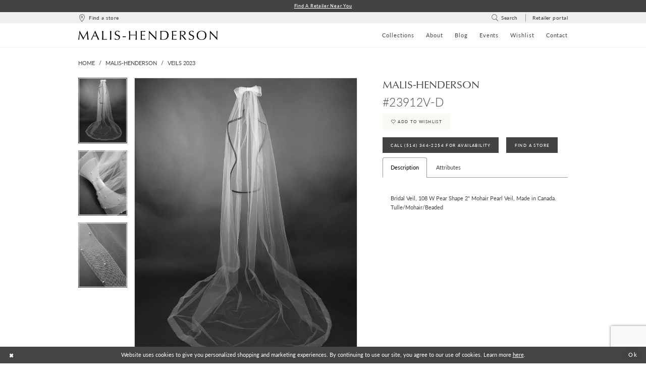

--- FILE ---
content_type: text/html; charset=utf-8
request_url: https://www.malishenderson.com/malis-henderson/veils-2023/23912v-d
body_size: 15916
content:





<!DOCTYPE html>
<html class="" lang="en-US">
<head>
    
<base href="/">
<meta charset="UTF-8">
<meta name="viewport" content="width=device-width, initial-scale=1, maximum-scale=2, user-scalable=0" />
<meta name="format-detection" content="telephone=yes">

    <link rel="apple-touch-icon" sizes="180x180" href="Themes/MalisHenderson/Content/img/favicon/apple-touch-icon.png">
<link rel="icon" type="image/png" sizes="32x32" href="Themes/MalisHenderson/Content/img/favicon/favicon-32x32.png">
<link rel="icon" type="image/png" sizes="16x16" href="Themes/MalisHenderson/Content/img/favicon/favicon-16x16.png">
<link rel="manifest" href="Themes/MalisHenderson/Content/img/favicon/site.webmanifest">
<link rel="mask-icon" href="Themes/MalisHenderson/Content/img/favicon/safari-pinned-tab.svg" color="#5bbad5">
<link rel="shortcut icon" href="Themes/MalisHenderson/Content/img/favicon/favicon.ico">
<meta name="msapplication-TileColor" content="#d8d8d8">
<meta name="msapplication-config" content="Themes/MalisHenderson/Content/img/favicon/browserconfig.xml">
<meta name="theme-color" content="#ffffff">
    <link rel="preconnect" href="https://use.typekit.net" crossorigin="anonymous">
<link rel="preconnect" href="https://p.typekit.net" crossorigin="anonymous">
<link rel="preload" href="https://use.typekit.net/vkb5ltw.css" as="style">
<link rel="stylesheet" href="https://use.typekit.net/vkb5ltw.css"/>

    
<title>Malis-Henderson - 23912V-D | Malis Henderson Inc</title>

    <meta property="og:title" content="Malis-Henderson - 23912V-D | Malis Henderson Inc" />
    <meta property="og:type" content="website" />
    <meta property="og:url" content="https://www.malishenderson.com/malis-henderson/veils-2023/23912v-d"/>
        <meta name="description" content="Malis-Henderson has a rich history of designing and manufacturing timeless pieces from our Atelier in Montreal, Quebec, CA, and we are best known for our attention to detail and ability to create custom changes to outr designs, often setting a standard worldwide in the Bridal Fashion Industry. Style 23912V-D" />
        <meta property="og:description" content="Malis-Henderson has a rich history of designing and manufacturing timeless pieces from our Atelier in Montreal, Quebec, CA, and we are best known for our attention to detail and ability to create custom changes to outr designs, often setting a standard worldwide in the Bridal Fashion Industry. Style 23912V-D" />
        <meta property="og:image" content="https://dy9ihb9itgy3g.cloudfront.net/products/11068/23912v-d/23912v-d__.670.webp" />
        <meta name="twitter:image" content="https://dy9ihb9itgy3g.cloudfront.net/products/11068/23912v-d/23912v-d__.670.webp">
        <meta name="keywords" content="hand-crafts bridal veils, headpieces, jewelry, french lace, lace, straps, canada accessories, montreal canada" />
        <link rel="canonical" href="https://www.malishenderson.com/malis-henderson/veils-2023/23912v-d" />

    

    <link rel="preload" href="/Content/fonts/syvoicomoon/Syvo-Icomoon.woff?y5043x" as="font" type="font/woff" crossorigin>

    <link rel="stylesheet" type="text/css" href="https://www.malishenderson.com/content/theme.min.css?v=20251230115954"/>
    

    



    






</head>
<body class="page-pdp page-common page-white  ">
    <!--[if lt IE 11]>
      <p class="browsehappy">You are using an <strong>outdated</strong> browser. Please <a href="http://browsehappy.com/">upgrade your browser</a> to improve your experience.</p>
    <![endif]-->
    <div class="hidden-vars" data-vars>
    <div class="breakpoint-xl" data-var-name="breakpoint" data-var-type="xl" data-var-value="width"></div>
    <div class="breakpoint-lg" data-var-name="breakpoint" data-var-type="lg" data-var-value="width"></div>
    <div class="breakpoint-md" data-var-name="breakpoint" data-var-type="md" data-var-value="width"></div>
    <div class="breakpoint-sm" data-var-name="breakpoint" data-var-type="sm" data-var-value="width"></div>
    <div class="color-primary" data-var-name="color" data-var-type="primary" data-var-value="color"></div>
    <div class="color-secondary" data-var-name="color" data-var-type="secondary" data-var-value="color"></div>
</div>
    <!-- Loader -->
    <div id="spinner" class="loader">
        <div class="round">
            <div class="section"></div>
        </div>
    </div>
    <div class="app-container app-container-fix">
        
<div class="primary-block iblock-fix">
    


    <div class="preheader-promo" id="preheader-promo-common" data-property="preheader-promo">
        <div class="container-fluid">
            <div class="row">
                <div class="common-top-promo">
                    
    <div class="common-message" role="status" 
         data-popup="commonTopPromo" 
         data-popup-expires="1"
         style="display:none;">
        <div class="common-message--blocks iblock-fix">

                <div class="common-message--block common-message--block-text-list">
                    <div class="common-message--text-list">
                        <div class="list">
                                <div class="list-item common-message--text-list-description-item">
                                    <div class="common-message--text common-message--text-list-description">
                                        <p><a href="store-locator" target="_self">Find a Retailer Near You</a></p>
                                    </div>
                                </div>

                        </div>
                    </div>
                </div>


        </div>
    </div>

                </div>
            </div>
        </div>
    </div>


    <div class="header-main-wrapper">
        <div class="preheader preheader-main" id="preheader">
            <div class="container">
                <div class="row">
                    <div class="preheader-blocks">
                        <div class="preheader-block preheader-left preheader-style">
                            <ul role="menu"
                                aria-label="Preheader Menu. Buttons: hamburger, store finder">
                                <li class="hidden-gt-sm"
                                    role="menuitem">
                                    <span class="navbar-toggle menu-item collapsed"
      data-toggle="collapse"
      data-target="#main-navbar"
      role="button"
      aria-label="Toggle Main Navigation Menu"
      aria-controls="main-navbar"
      aria-haspopup="true"
      aria-expanded="false">
    <i class="icomoon icomoon-hamburger"
       aria-hidden="true"></i>
</span>
                                </li>
                                <li role="menuitem">
                                    <a href="store-locator" aria-label="Find a Store" data-property="find-store">
    <i class="icomoon icomoon-map-pin" aria-hidden="true"></i>
    <span>Find a store</span>
</a>
                                </li>
                            </ul>
                        </div>
                        <a
                           href="/"
                           class="brand-logo hidden-gt-sm"
                           aria-label="Malis-Henderson">
                            <img src="logos/main-logo?v=5079ea65-c910-7f41-8c39-d40e43ff83ce"
                                 alt="Malis-Henderson" />
                        </a>
                        <div class="preheader-block preheader-right preheader-style">
                            <ul role="menu"
                                aria-label="Preheader Menu. Buttons: search,  retailer portal, wishlist"
                                class="has-separators">
                                <li role="menuitem">
                                    <a class="show-search" 
   href="search" 
   aria-haspopup="true" 
   aria-expanded="false" 
   aria-label="Show search">
    <i class="icomoon icomoon-search"
    aria-hidden="true"></i>
    <span>Search</span>
</a>
                                </li>
                                    <li role="menuitem"
                                        class="hidden-xs hidden-sm">
                                        <a href="http://45.78.164.194/accounts/Login.cfm?ts={ts%20%272021-01-05%2017:22:21%27}" aria-label="Retailer portal" target="_blank">
    <span>Retailer portal</span>
</a>
                                    </li>
                                <li role="menuitem" class="hidden-gt-sm">
                                    <a href="/wishlist"
   aria-label="Visit Wishlist Page">
    <i class="icomoon icomoon-heart"
       aria-hidden="true"></i>
</a>
                                </li>
                            </ul>
                        </div>
                        <div class="search-holder">
                            
<div name="search-form"
     role="search"
     aria-label="Search form"
     class="search-form iblock-fix collapsed">
    <div class="search-group ui-widget">
        <div class="search-btn search-btn-left">
            <button type="submit"
                    data-trigger="search"
                    aria-label="Submit Search">
                <i class="icomoon icomoon-search"
                   aria-hidden="true"></i>
            </button>
        </div>
        <div class="search-btn search-btn-right">
            <button type="button"
                    class="close-search-form"
                    aria-label="Close Search">
                <i class="icomoon icomoon-close-x"
                   aria-hidden="true"></i>
            </button>
        </div>
        <input type="search"
               name="query"
               class="ui-autocomplete-input"
               placeholder="Search..."
               aria-label="Enter Search Text"
               data-property="search"
               autocomplete="off">
    </div>
</div>
                        </div>
                    </div>
                </div>
            </div>
        </div>
        <header class="header iblock-fix" id="header" data-property="fixed-header">
            <div class="container">
                <div class="row">
                    <div class="header-blocks clearfix">
                        <a
                           href="/"
                           class="brand-logo hidden-xs hidden-sm logo-default"
                           aria-label="Malis-Henderson">
                            <img src="logos/main-logo?v=5079ea65-c910-7f41-8c39-d40e43ff83ce"
                                 alt="Malis-Henderson" />
                        </a>
                        <a
                           href="/"
                           class="brand-logo hidden-xs hidden-sm logo-invert"
                           aria-label="Malis-Henderson">
                            <img src="logos/inverted-logo?v=6c630830-003a-311a-38b4-014a81c46dd8"
                                 alt="Malis-Henderson" />
                        </a>
                        

<div id="main-navbar" class="navbar-collapse main-navbar main-navbar-extended collapse">
    <div class="main-navbar-extended-contents">
        
<div class="main-navbar-extended-header hidden-gt-sm">
    <div class="main-navbar-extended-header-search">
        
<div name="search-form"
     role="search"
     aria-label="Search form"
     class="search-form iblock-fix collapsed">
    <div class="search-group ui-widget">
        <div class="search-btn search-btn-left">
            <button type="submit"
                    data-trigger="search"
                    aria-label="Submit Search">
                <i class="icomoon icomoon-search"
                   aria-hidden="true"></i>
            </button>
        </div>
        <div class="search-btn search-btn-right">
            <button type="button"
                    class="close-search-form"
                    aria-label="Close Search">
                <i class="icomoon icomoon-close-x"
                   aria-hidden="true"></i>
            </button>
        </div>
        <input type="search"
               name="query"
               class="ui-autocomplete-input"
               placeholder="Search..."
               aria-label="Enter Search Text"
               value=""
               data-property="search"
               autocomplete="off">
    </div>
</div>
    </div>
</div>
        
<div class="main-navbar-extended-body">
    




<nav class="common-navbar" role="navigation" id="common-navbar" aria-label="Main Navigation">
    <span
          class="close-navbar close-btn "
          data-toggle="collapse"
          data-target="#main-navbar"
          role="button"
          tabindex="0"
          aria-controls="main-navbar"
          aria-haspopup="true"
          aria-expanded="false"
          aria-label="Close Navbar">
    </span>

            <ul role="menubar" aria-label="Main Navigation Menu">
                    <li role="none" data-menu-item>
                            <input type="checkbox" autocomplete="off" 
                                   data-trigger="menu-opener"
                                   tabindex="-1"
                                   aria-label="Toggle Collections Sub Menu"/>
                        <a class="navbar-item" role="menuitem" tabindex="0" aria-haspopup="true" aria-expanded="false" href="malis-henderson" rel="" target="">
                            <span>Collections</span>
                            <i class="sign" aria-hidden="true"></i>
                        </a>
                            <ul role="menu"
                                aria-label="Collections Sub Menu"
                                class="common-sub-menu">
                                
        <li role="none"
            data-menu-item="empty">
                <input type="checkbox"
                       autocomplete="off"
                       data-trigger="menu-opener"
                       tabindex="-1"
                       aria-label="Toggle Sub Menu"/>
                <ul role="menu"
                    aria-label=" Sub Menu">
                    
        <li role="none"
            data-menu-item="">
                <a class="navbar-item" role="menuitem" tabindex="0" aria-haspopup="false" aria-expanded="false" href="/collections/veils" rel="" target="">
                    <span>Veils</span>
                    <i class="sign" aria-hidden="true"></i>
                </a>
        </li>        
        <li role="none"
            data-menu-item="">
                <a class="navbar-item" role="menuitem" tabindex="-1" aria-haspopup="false" aria-expanded="false" href="/collections/headpieces" rel="" target="">
                    <span>Headpieces</span>
                    <i class="sign" aria-hidden="true"></i>
                </a>
        </li>        
        <li role="none"
            data-menu-item="">
                <a class="navbar-item" role="menuitem" tabindex="-1" aria-haspopup="false" aria-expanded="false" href="/collections/jewelry" rel="" target="">
                    <span>Jewelry</span>
                    <i class="sign" aria-hidden="true"></i>
                </a>
        </li>        
        <li role="none"
            data-menu-item="">
                <a class="navbar-item" role="menuitem" tabindex="-1" aria-haspopup="false" aria-expanded="false" href="/collections/belts" rel="" target="">
                    <span>Belts</span>
                    <i class="sign" aria-hidden="true"></i>
                </a>
        </li>        
        <li role="none"
            data-menu-item="">
                <a class="navbar-item" role="menuitem" tabindex="-1" aria-haspopup="false" aria-expanded="false" href="/collections/accessories" rel="" target="">
                    <span>Accessories</span>
                    <i class="sign" aria-hidden="true"></i>
                </a>
        </li>        

                </ul>
        </li>        

                            </ul>                                
                    </li>
                    <li role="none" data-menu-item>
                        <a class="navbar-item" role="menuitem" tabindex="-1" aria-haspopup="false" aria-expanded="false" href="about" rel="" target="">
                            <span>About</span>
                            <i class="sign" aria-hidden="true"></i>
                        </a>
                    </li>
                    <li role="none" data-menu-item>
                        <a class="navbar-item" role="menuitem" tabindex="-1" aria-haspopup="false" aria-expanded="false" href="blog" rel="" target="">
                            <span>Blog</span>
                            <i class="sign" aria-hidden="true"></i>
                        </a>
                    </li>
                    <li role="none" data-menu-item>
                        <a class="navbar-item" role="menuitem" tabindex="-1" aria-haspopup="false" aria-expanded="false" href="events" rel="" target="">
                            <span>Events</span>
                            <i class="sign" aria-hidden="true"></i>
                        </a>
                    </li>
                    <li role="none" data-menu-item>
                        <a class="navbar-item" role="menuitem" tabindex="-1" aria-haspopup="false" aria-expanded="false" href="wishlist" rel="" target="">
                            <span>Wishlist</span>
                            <i class="sign" aria-hidden="true"></i>
                        </a>
                    </li>
                    <li role="none" data-menu-item>
                        <a class="navbar-item" role="menuitem" tabindex="-1" aria-haspopup="false" aria-expanded="false" href="contact-us" rel="" target="">
                            <span>Contact</span>
                            <i class="sign" aria-hidden="true"></i>
                        </a>
                    </li>
            </ul>
</nav>



</div>
        
<div class="main-navbar-extended-footer hidden-gt-sm">
    <div class="main-navbar-extended-footer-icons">
        <ul>
                    <li>
                        <a href="/wishlist">
                            <i class="icon-syvo icon-heart-o" aria-hidden="true"></i>
                            <span>Wishlist</span>
                        </a>
                    </li>
                <li>
                    <a href="/login">
                        <i class="icon-syvo icon-user-o" aria-hidden="true"></i>
                        <span>Sign In</span>
                    </a>
                </li>
                <li>
                    <a href="/register">
                        <i class="icon-syvo icon-user-o" aria-hidden="true"><span>+</span></i>
                        <span>Sign Up</span>
                    </a>
                </li>
        </ul>
    </div>
</div>
    </div>
    
<div class="main-navbar-extended-overlay" data-toggle="collapse" data-target="#main-navbar" aria-haspopup="false" aria-expanded="false" aria-hidden="true"></div>
</div>
                    </div>
                </div>
            </div>
        </header>
    </div>
</div>



        <div class="main-content" id="main">
            



<div class="details-cmp common-cmp bootstrap-iso iblock-fix">

    

<section class="section-breadcrumbs">
    <div class="container">
        <div class="row">
            <div class="common-breadcrumbs">
                <ul>
                        <li>
                                <a class=""
                                   href="/">Home</a>

                        </li>
                        <li>
                                <a class=""
                                   href="/malis-henderson">Malis-Henderson</a>

                        </li>
                        <li>
                                <a class=""
                                   href="/malis-henderson/veils-2023">Veils 2023</a>

                        </li>
                </ul>
            </div>
        </div>

    </div>
</section>

    <section class="section-product" data-product-id="1050">
        <div class="container">
            <div class="row">
                <div class="product-bio">
                    <div class="product-detailed clearfix iblock-fix">
                        <div class="product-info product-visual">

                            




<div class="product-media">
    

    <div class="product-views clearfix" data-property="parent">
        <span role="heading" aria-level="2" class="sr-only">Products Views Carousel</span>
        <a href="#products-views-skip" title="Skip to end" class="sr-only sr-only-focusable" 
           data-trigger="scroll-to" data-target="#products-views-skip">Skip to end</a>
        

<div class="product-view previews">
        <div class="list" data-list="previews" aria-label="Malis-Henderson #23912V-D thumbnail list">

                    <div class="list-item">
                        <div class="preview has-background"
                             style="background-image: url('https://dy9ihb9itgy3g.cloudfront.net/products/11068/23912v-d/23912v-d__.340.webp')"
                             data-trigger="color-filter-all"
                             data-value-id="">
                            <img src="https://dy9ihb9itgy3g.cloudfront.net/products/11068/23912v-d/23912v-d__.340.webp" alt="Malis-Henderson #23912V-D #0 default vertical thumbnail"/>
                        </div>
                    </div>
                    <div class="list-item">
                        <div class="preview has-background"
                             style="background-image: url('https://dy9ihb9itgy3g.cloudfront.net/products/11068/23912v-d/23912v-d__1.340.webp')"
                             data-trigger="color-filter-all"
                             data-value-id="">
                            <img src="https://dy9ihb9itgy3g.cloudfront.net/products/11068/23912v-d/23912v-d__1.340.webp" alt="Malis-Henderson #23912V-D #1 vertical cropped thumbnail"/>
                        </div>
                    </div>
                    <div class="list-item">
                        <div class="preview has-background"
                             style="background-image: url('https://dy9ihb9itgy3g.cloudfront.net/products/11068/23912v-d/23912v-d__2.340.webp')"
                             data-trigger="color-filter-all"
                             data-value-id="">
                            <img src="https://dy9ihb9itgy3g.cloudfront.net/products/11068/23912v-d/23912v-d__2.340.webp" alt="Malis-Henderson #23912V-D #2 vertical cropped thumbnail"/>
                        </div>
                    </div>
        </div>
</div>
        

<div class="product-view overviews common-videolist">

        <div class="list" data-list="overviews" data-slick>
                    <div class="list-item slick-current">
                        <div class="overview"
                             data-lazy-background
                             data-value-id=""
                             data-related-image="true">
                            <a href="https://dy9ihb9itgy3g.cloudfront.net/products/11068/23912v-d/23912v-d__.2000.webp"
                               class="MagicZoom overview-media" data-options="lazyZoom: true; textClickZoomHint: Click to zoom"
                               aria-label="Full size Malis-Henderson #23912V-D #0 default vertical picture">
                                <img data-lazy="https://dy9ihb9itgy3g.cloudfront.net/products/11068/23912v-d/23912v-d__.740.webp" 
                                     alt="Malis-Henderson #23912V-D #0 default vertical picture"/>
                            </a>
                        </div>
                    </div>
                    <div class="list-item ">
                        <div class="overview"
                             data-lazy-background
                             data-value-id=""
                             data-related-image="true">
                            <a href="https://dy9ihb9itgy3g.cloudfront.net/products/11068/23912v-d/23912v-d__1.2000.webp"
                               class="MagicZoom overview-media" data-options="lazyZoom: true; textClickZoomHint: Click to zoom"
                               aria-label="Full size Malis-Henderson #23912V-D #1 vertical cropped picture">
                                <img data-lazy="https://dy9ihb9itgy3g.cloudfront.net/products/11068/23912v-d/23912v-d__1.740.webp" 
                                     alt="Malis-Henderson #23912V-D #1 vertical cropped picture"/>
                            </a>
                        </div>
                    </div>
                    <div class="list-item ">
                        <div class="overview"
                             data-lazy-background
                             data-value-id=""
                             data-related-image="true">
                            <a href="https://dy9ihb9itgy3g.cloudfront.net/products/11068/23912v-d/23912v-d__2.2000.webp"
                               class="MagicZoom overview-media" data-options="lazyZoom: true; textClickZoomHint: Click to zoom"
                               aria-label="Full size Malis-Henderson #23912V-D #2 vertical cropped picture">
                                <img data-lazy="https://dy9ihb9itgy3g.cloudfront.net/products/11068/23912v-d/23912v-d__2.740.webp" 
                                     alt="Malis-Henderson #23912V-D #2 vertical cropped picture"/>
                            </a>
                        </div>
                    </div>
        </div>
    
    <div class="controls">
        <div class="list">
            <div class="list-item">
            </div>
        </div>
    </div>

    

</div>
        <div id="products-views-skip" class="sr-only" tabindex="-1">Products Views Carousel End</div>
    </div>

</div>

<div class="visual-dots dots-placeholder"></div>

<div class="social-networks social-share social-share-single">
    <ul>
        <li>
            <span class="share-title">
                Share:
            </span>
        </li>
            <li style="display: none;">
                <a data-property="facebook-share"
                   href="https://www.facebook.com/"
                   target="_blank" title="Share on Facebook"
                   aria-label="Share on Facebook">
                    <i class="fa fa-facebook" aria-hidden="true"></i>
                </a>
            </li>
            <li style="display: none;">
                <a data-property="x-share"
                   href="https://x.com/"
                   target="_blank"
                   title="Tweet"
                   aria-label="Tweet">
                    <i class="icon-syvo icon-x-twitter" aria-hidden="true"></i>
                </a>
            </li>
            <li style="display: none;">
                <a data-property="pinterest-share"
                   href="https://www.pinterest.com/"
                   target="_blank"
                   title="Pin it"
                   data-placement="Social group"
                   aria-label="Pin it">
                    <i class="fa fa-pinterest" aria-hidden="true"></i>
                </a>
            </li>
            <li style="display: none;">
                <a data-property="whatsapp-share"
                   href="https://web.whatsapp.com"
                   target="_blank"
                   title="WhatsApp"
                   aria-label="WhatsApp Share">
                    <i class="fa fa-whatsapp" aria-hidden="true"></i>
                </a>
            </li>
            <li style="display: none;">
                <a data-property="email-share"
                   href="mailto:"
                   target="_blank"
                   title="Email Share"
                   aria-label="Email Share">
                    <i class="fa fa-envelope" aria-hidden="true"></i>
                </a>
            </li>
        
    </ul>
</div>




                        </div>
                        <div class="product-info product-sheet" data-property="product-details">

                            


<div class="product-heading">
    <div class="option name">
        
    <h1 role="heading" aria-level="1">
        Malis-Henderson
    </h1>

    <h3 role="heading" aria-level="2">
        #23912V-D
    </h3>


    </div>
    

</div>




    <div class="product-dynamic">







    </div>



<div class="product-actions" aria-live="polite" aria-label="Product buttons. Cart and Wishlist buttons state depends on color/size combination chosen">
    <div class="option buttons-block">


    <div class="relative-container">
        <div class="cart-hint" data-property="cart-tooltip">
    <a href="#" class="cart-hint-close" data-trigger="cart-tooltip-close" aria-label="Close ship date tooltip"><span aria-hidden="true">&#10006;</span></a>
    <div class="cart-hint-header">
        <span class="h5" data-change="cart-tooltip-header">Ship date:</span>
    </div>
    <div class="cart-hint-body">
        <p data-change="cart-tooltip-text"></p>
    </div>
    <div class="cart-hint-arrow"></div>
</div>
        <a href="javascript:void(0);" class="btn btn-success-invert btn__add-wishlist" data-property="add-wishlist" data-value="true">
            <i class="fa fa-heart-o btn__add-wishlist__icon" aria-hidden="true"></i>
            <span class="btn__add-wishlist__title">Add to Wishlist</span>
            <i class="fa fa-check btn__add-wishlist__icon--active" aria-hidden="true"></i>
            <span class="btn__add-wishlist__title--active">Added To Wishlist</span>
        </a>
    </div>
    <a href="tel:5143442254" data-property="cart-call" data-value="true"
       class="btn btn-success text-uppercase hide">
        Call (514)&nbsp;344&#8209;2254 for Availability
    </a>
    <a href="/store-locator" class="btn btn-success" data-property="find-in-store" >
        Find  A Store
    </a>
    

    </div>
</div>






    <div class="product-attributes">
        <div class="option description">
            


    <div class="tabs tabs-description">
        <ul class="nav nav-tabs">
                <li class="active">
                    <a data-toggle="tab" href="#description" class="option-title">Description</a>
                </li>
                <li class="">
                    <a data-toggle="tab" href="#attributes" class="option-title">Attributes</a>
                </li>
        </ul>
        <div class="tab-content">
                <div id="description" class="tab-pane fade in active">
                    <div class="product-detailed-description theme-typo" data-property="description">
                        Bridal Veil, 108 W Pear Shape 2" Mohair Pearl Veil, Made in Canada. Tulle/Mohair/Beaded
                    </div>
                    <a href="javascript:void(0);" class="btn btn-link"
                       data-property="more" role="button" aria-label="Toggle expanded description">
                    </a>
                </div>

                <div id="attributes" class="tab-pane fade ">
                    <ul class="attr-ul">
                            <li>
                                <div>Divisions: </div>
                                <div>
                                    Domestic
                                </div>
                            </li>
                            <li>
                                <div>Veil Details: </div>
                                <div>
                                    Mohair, Pearls
                                </div>
                            </li>
                            <li>
                                <div>Veil Fabric: </div>
                                <div>
                                    English Tulle, Faux Silk, Regular Tulle, Shimmer Tulle
                                </div>
                            </li>
                            <li>
                                <div>Veil Length: </div>
                                <div>
                                    Waltz/Floor (55" - 72")
                                </div>
                            </li>
                    </ul>
                </div>

        </div>
    </div>

        </div>
    </div>




                        </div>
                    </div>

                    


                </div>
            </div>
        </div>
    </section>


    


    <section class="section-header">
        <div class="container">
            <div class="row">
                <div class="header">
                    <h2>Related Products</h2>
                </div>
            </div>
        </div>
    </section>
    <section class="section-recommended section-related" aria-label="Related Products">
        <span role="heading" aria-level="2" class="sr-only">Related Products Carousel</span>
        <a href="#related-products-skip" title="Skip to end" class="sr-only sr-only-focusable"
           data-trigger="scroll-to" data-target="#related-products-skip">Skip to end</a>
        <div class="container">
            <div class="row">
                <div class="recommended-products related-products" data-property="related-products">
                        
    <div class="product-list  prices-hidden colors-hidden" aria-label="Product List" data-property="product-list">
        <div class="list" data-list="products">

                    <div class="list-item" data-layout-width>
                        
<div class="product " data-property="parent" data-product-id="1085">

    <div class="product-content product-content-visual clearfix">
       


    <a href="/malis-henderson/veils-2023/luxe2308v-108-d" class="product-images" data-link="product-images" 
       role="presentation" 
       tabindex="-1" 
       aria-label="Visit Malis-Henderson #Luxe2308V/108-D Page">
        <div class="list" data-list="product-images" role="list">
            <div class="list-item" role="listitem">
                


<div class="product-image product-image-default has-background" data-img="default" style="background-image: url(&#x27;https://dy9ihb9itgy3g.cloudfront.net/products/11068/luxe2308v-108-d/luxe2308v-108-d__.740.webp&#x27;)" data-related-image="true"><img alt="Malis-Henderson #Luxe2308V/108-D Default Thumbnail Image" src="https://dy9ihb9itgy3g.cloudfront.net/products/11068/luxe2308v-108-d/luxe2308v-108-d__.740.webp" /></div>


            </div>
        </div>
    </a>

        
        

    </div>
    
    <div class="product-content product-content-brief clearfix">

        
        <div class="product-brief">

            <a href="/malis-henderson/veils-2023/luxe2308v-108-d" data-link="product-title" class="product-brief-content product-brief-content-title">
                <div class="product-title">
    <div class="title title-small" title="Malis-Henderson #Luxe2308V/108-D">
        <h4 role="presentation" aria-level="4">
            <span data-layout-font>Malis-Henderson</span>
        </h4>
        <h5 role="presentation" aria-level="5">
            <span data-layout-font>#Luxe2308V/108-D</span>
        </h5>
</div>
</div>
            </a>

            


        </div>
    </div>
</div>
                    </div>
                    <div class="list-item" data-layout-width>
                        
<div class="product " data-property="parent" data-product-id="1084">

    <div class="product-content product-content-visual clearfix">
       


    <a href="/malis-henderson/veils-2023/luxe2306v-d" class="product-images" data-link="product-images" 
       role="presentation" 
       tabindex="-1" 
       aria-label="Visit Malis-Henderson #Luxe2306V-D Page">
        <div class="list" data-list="product-images" role="list">
            <div class="list-item" role="listitem">
                


<div class="product-image product-image-default has-background" data-img="default" style="background-image: url(&#x27;https://dy9ihb9itgy3g.cloudfront.net/products/11068/luxe2306v-d/luxe2306v-d__.740.webp&#x27;)" data-related-image="true"><img alt="Malis-Henderson #Luxe2306V-D Default Thumbnail Image" src="https://dy9ihb9itgy3g.cloudfront.net/products/11068/luxe2306v-d/luxe2306v-d__.740.webp" /></div>


            </div>
        </div>
    </a>

        
        

    </div>
    
    <div class="product-content product-content-brief clearfix">

        
        <div class="product-brief">

            <a href="/malis-henderson/veils-2023/luxe2306v-d" data-link="product-title" class="product-brief-content product-brief-content-title">
                <div class="product-title">
    <div class="title title-small" title="Malis-Henderson #Luxe2306V-D">
        <h4 role="presentation" aria-level="4">
            <span data-layout-font>Malis-Henderson</span>
        </h4>
        <h5 role="presentation" aria-level="5">
            <span data-layout-font>#Luxe2306V-D</span>
        </h5>
</div>
</div>
            </a>

            


        </div>
    </div>
</div>
                    </div>
                    <div class="list-item" data-layout-width>
                        
<div class="product " data-property="parent" data-product-id="1083">

    <div class="product-content product-content-visual clearfix">
       


    <a href="/malis-henderson/veils-2023/luxe2302v-d" class="product-images" data-link="product-images" 
       role="presentation" 
       tabindex="-1" 
       aria-label="Visit Malis-Henderson #Luxe2302V-D Page">
        <div class="list" data-list="product-images" role="list">
            <div class="list-item" role="listitem">
                


<div class="product-image product-image-default has-background" data-img="default" style="background-image: url(&#x27;https://dy9ihb9itgy3g.cloudfront.net/products/11068/luxe2302v-d/luxe2302v-d__.740.webp&#x27;)" data-related-image="true"><img alt="Malis-Henderson #Luxe2302V-D Default Thumbnail Image" src="https://dy9ihb9itgy3g.cloudfront.net/products/11068/luxe2302v-d/luxe2302v-d__.740.webp" /></div>


            </div>
        </div>
    </a>

        
        

    </div>
    
    <div class="product-content product-content-brief clearfix">

        
        <div class="product-brief">

            <a href="/malis-henderson/veils-2023/luxe2302v-d" data-link="product-title" class="product-brief-content product-brief-content-title">
                <div class="product-title">
    <div class="title title-small" title="Malis-Henderson #Luxe2302V-D">
        <h4 role="presentation" aria-level="4">
            <span data-layout-font>Malis-Henderson</span>
        </h4>
        <h5 role="presentation" aria-level="5">
            <span data-layout-font>#Luxe2302V-D</span>
        </h5>
</div>
</div>
            </a>

            


        </div>
    </div>
</div>
                    </div>
                    <div class="list-item" data-layout-width>
                        
<div class="product " data-property="parent" data-product-id="1082">

    <div class="product-content product-content-visual clearfix">
       


    <a href="/malis-henderson/veils-2023/luxe2300v-d" class="product-images" data-link="product-images" 
       role="presentation" 
       tabindex="-1" 
       aria-label="Visit Malis-Henderson #Luxe2300V-D Page">
        <div class="list" data-list="product-images" role="list">
            <div class="list-item" role="listitem">
                


<div class="product-image product-image-default has-background" data-img="default" style="background-image: url(&#x27;https://dy9ihb9itgy3g.cloudfront.net/products/11068/luxe2300v-d/luxe2300v-d__.740.webp&#x27;)" data-related-image="true"><img alt="Malis-Henderson #Luxe2300V-D Default Thumbnail Image" src="https://dy9ihb9itgy3g.cloudfront.net/products/11068/luxe2300v-d/luxe2300v-d__.740.webp" /></div>


            </div>
        </div>
    </a>

        
        

    </div>
    
    <div class="product-content product-content-brief clearfix">

        
        <div class="product-brief">

            <a href="/malis-henderson/veils-2023/luxe2300v-d" data-link="product-title" class="product-brief-content product-brief-content-title">
                <div class="product-title">
    <div class="title title-small" title="Malis-Henderson #Luxe2300V-D">
        <h4 role="presentation" aria-level="4">
            <span data-layout-font>Malis-Henderson</span>
        </h4>
        <h5 role="presentation" aria-level="5">
            <span data-layout-font>#Luxe2300V-D</span>
        </h5>
</div>
</div>
            </a>

            


        </div>
    </div>
</div>
                    </div>
                    <div class="list-item" data-layout-width>
                        
<div class="product " data-property="parent" data-product-id="1059">

    <div class="product-content product-content-visual clearfix">
       


    <a href="/malis-henderson/veils-2023/23921v-d" class="product-images" data-link="product-images" 
       role="presentation" 
       tabindex="-1" 
       aria-label="Visit Malis-Henderson #23921V-D Page">
        <div class="list" data-list="product-images" role="list">
            <div class="list-item" role="listitem">
                


<div class="product-image product-image-default has-background" data-img="default" style="background-image: url(&#x27;https://dy9ihb9itgy3g.cloudfront.net/products/11068/23921v-d/23921v-d__.740.webp&#x27;)" data-related-image="true"><img alt="Malis-Henderson #23921V-D Default Thumbnail Image" src="https://dy9ihb9itgy3g.cloudfront.net/products/11068/23921v-d/23921v-d__.740.webp" /></div>


            </div>
        </div>
    </a>

        
        

    </div>
    
    <div class="product-content product-content-brief clearfix">

        
        <div class="product-brief">

            <a href="/malis-henderson/veils-2023/23921v-d" data-link="product-title" class="product-brief-content product-brief-content-title">
                <div class="product-title">
    <div class="title title-small" title="Malis-Henderson #23921V-D">
        <h4 role="presentation" aria-level="4">
            <span data-layout-font>Malis-Henderson</span>
        </h4>
        <h5 role="presentation" aria-level="5">
            <span data-layout-font>#23921V-D</span>
        </h5>
</div>
</div>
            </a>

            


        </div>
    </div>
</div>
                    </div>
                    <div class="list-item" data-layout-width>
                        
<div class="product " data-property="parent" data-product-id="1058">

    <div class="product-content product-content-visual clearfix">
       


    <a href="/malis-henderson/veils-2023/23920v-d" class="product-images" data-link="product-images" 
       role="presentation" 
       tabindex="-1" 
       aria-label="Visit Malis-Henderson #23920V-D Page">
        <div class="list" data-list="product-images" role="list">
            <div class="list-item" role="listitem">
                


<div class="product-image product-image-default has-background" data-img="default" style="background-image: url(&#x27;https://dy9ihb9itgy3g.cloudfront.net/products/11068/23920v-d/23920v-d__.740.webp&#x27;)" data-related-image="true"><img alt="Malis-Henderson #23920V-D Default Thumbnail Image" src="https://dy9ihb9itgy3g.cloudfront.net/products/11068/23920v-d/23920v-d__.740.webp" /></div>


            </div>
        </div>
    </a>

        
        

    </div>
    
    <div class="product-content product-content-brief clearfix">

        
        <div class="product-brief">

            <a href="/malis-henderson/veils-2023/23920v-d" data-link="product-title" class="product-brief-content product-brief-content-title">
                <div class="product-title">
    <div class="title title-small" title="Malis-Henderson #23920V-D">
        <h4 role="presentation" aria-level="4">
            <span data-layout-font>Malis-Henderson</span>
        </h4>
        <h5 role="presentation" aria-level="5">
            <span data-layout-font>#23920V-D</span>
        </h5>
</div>
</div>
            </a>

            


        </div>
    </div>
</div>
                    </div>
                    <div class="list-item" data-layout-width>
                        
<div class="product " data-property="parent" data-product-id="1053">

    <div class="product-content product-content-visual clearfix">
       


    <a href="/malis-henderson/veils-2023/23915v-d" class="product-images" data-link="product-images" 
       role="presentation" 
       tabindex="-1" 
       aria-label="Visit Malis-Henderson #23915V-D Page">
        <div class="list" data-list="product-images" role="list">
            <div class="list-item" role="listitem">
                


<div class="product-image product-image-default has-background" data-img="default" style="background-image: url(&#x27;https://dy9ihb9itgy3g.cloudfront.net/products/11068/23915v-d/23915v-d__.740.webp&#x27;)" data-related-image="true"><img alt="Malis-Henderson #23915V-D Default Thumbnail Image" src="https://dy9ihb9itgy3g.cloudfront.net/products/11068/23915v-d/23915v-d__.740.webp" /></div>


            </div>
        </div>
    </a>

        
        

    </div>
    
    <div class="product-content product-content-brief clearfix">

        
        <div class="product-brief">

            <a href="/malis-henderson/veils-2023/23915v-d" data-link="product-title" class="product-brief-content product-brief-content-title">
                <div class="product-title">
    <div class="title title-small" title="Malis-Henderson #23915V-D">
        <h4 role="presentation" aria-level="4">
            <span data-layout-font>Malis-Henderson</span>
        </h4>
        <h5 role="presentation" aria-level="5">
            <span data-layout-font>#23915V-D</span>
        </h5>
</div>
</div>
            </a>

            


        </div>
    </div>
</div>
                    </div>
                    <div class="list-item" data-layout-width>
                        
<div class="product " data-property="parent" data-product-id="1052">

    <div class="product-content product-content-visual clearfix">
       


    <a href="/malis-henderson/veils-2023/23914v-d" class="product-images" data-link="product-images" 
       role="presentation" 
       tabindex="-1" 
       aria-label="Visit Malis-Henderson #23914V-D Page">
        <div class="list" data-list="product-images" role="list">
            <div class="list-item" role="listitem">
                


<div class="product-image product-image-default has-background" data-img="default" style="background-image: url(&#x27;https://dy9ihb9itgy3g.cloudfront.net/products/11068/23914v-d/23914v-d__.740.webp&#x27;)" data-related-image="true"><img alt="Malis-Henderson #23914V-D Default Thumbnail Image" src="https://dy9ihb9itgy3g.cloudfront.net/products/11068/23914v-d/23914v-d__.740.webp" /></div>


            </div>
        </div>
    </a>

        
        

    </div>
    
    <div class="product-content product-content-brief clearfix">

        
        <div class="product-brief">

            <a href="/malis-henderson/veils-2023/23914v-d" data-link="product-title" class="product-brief-content product-brief-content-title">
                <div class="product-title">
    <div class="title title-small" title="Malis-Henderson #23914V-D">
        <h4 role="presentation" aria-level="4">
            <span data-layout-font>Malis-Henderson</span>
        </h4>
        <h5 role="presentation" aria-level="5">
            <span data-layout-font>#23914V-D</span>
        </h5>
</div>
</div>
            </a>

            


        </div>
    </div>
</div>
                    </div>
                    <div class="list-item" data-layout-width>
                        
<div class="product " data-property="parent" data-product-id="1051">

    <div class="product-content product-content-visual clearfix">
       


    <a href="/malis-henderson/veils-2023/23913v-i" class="product-images" data-link="product-images" 
       role="presentation" 
       tabindex="-1" 
       aria-label="Visit Malis-Henderson #23913V-I Page">
        <div class="list" data-list="product-images" role="list">
            <div class="list-item" role="listitem">
                


<div class="product-image product-image-default has-background" data-img="default" style="background-image: url(&#x27;https://dy9ihb9itgy3g.cloudfront.net/products/11068/23913v-i/23913v-i__.740.webp&#x27;)" data-related-image="true"><img alt="Malis-Henderson #23913V-I Default Thumbnail Image" src="https://dy9ihb9itgy3g.cloudfront.net/products/11068/23913v-i/23913v-i__.740.webp" /></div>


            </div>
        </div>
    </a>

        
        

    </div>
    
    <div class="product-content product-content-brief clearfix">

        
        <div class="product-brief">

            <a href="/malis-henderson/veils-2023/23913v-i" data-link="product-title" class="product-brief-content product-brief-content-title">
                <div class="product-title">
    <div class="title title-small" title="Malis-Henderson #23913V-I">
        <h4 role="presentation" aria-level="4">
            <span data-layout-font>Malis-Henderson</span>
        </h4>
        <h5 role="presentation" aria-level="5">
            <span data-layout-font>#23913V-I</span>
        </h5>
</div>
</div>
            </a>

            


        </div>
    </div>
</div>
                    </div>
                    <div class="list-item" data-layout-width>
                        
<div class="product " data-property="parent" data-product-id="1049">

    <div class="product-content product-content-visual clearfix">
       


    <a href="/malis-henderson/veils-2023/23911v-i" class="product-images" data-link="product-images" 
       role="presentation" 
       tabindex="-1" 
       aria-label="Visit Malis-Henderson #23911V-I Page">
        <div class="list" data-list="product-images" role="list">
            <div class="list-item" role="listitem">
                


<div class="product-image product-image-default has-background" data-img="default" style="background-image: url(&#x27;https://dy9ihb9itgy3g.cloudfront.net/products/11068/23911v-i/23911v-i__.740.webp&#x27;)" data-related-image="true"><img alt="Malis-Henderson #23911V-I Default Thumbnail Image" src="https://dy9ihb9itgy3g.cloudfront.net/products/11068/23911v-i/23911v-i__.740.webp" /></div>


            </div>
        </div>
    </a>

        
        

    </div>
    
    <div class="product-content product-content-brief clearfix">

        
        <div class="product-brief">

            <a href="/malis-henderson/veils-2023/23911v-i" data-link="product-title" class="product-brief-content product-brief-content-title">
                <div class="product-title">
    <div class="title title-small" title="Malis-Henderson #23911V-I">
        <h4 role="presentation" aria-level="4">
            <span data-layout-font>Malis-Henderson</span>
        </h4>
        <h5 role="presentation" aria-level="5">
            <span data-layout-font>#23911V-I</span>
        </h5>
</div>
</div>
            </a>

            


        </div>
    </div>
</div>
                    </div>
                    <div class="list-item" data-layout-width>
                        
<div class="product " data-property="parent" data-product-id="1048">

    <div class="product-content product-content-visual clearfix">
       


    <a href="/malis-henderson/veils-2023/23910v-d" class="product-images" data-link="product-images" 
       role="presentation" 
       tabindex="-1" 
       aria-label="Visit Malis-Henderson #23910V-D Page">
        <div class="list" data-list="product-images" role="list">
            <div class="list-item" role="listitem">
                


<div class="product-image product-image-default has-background" data-img="default" style="background-image: url(&#x27;https://dy9ihb9itgy3g.cloudfront.net/products/11068/23910v-d/23910v-d__.740.webp&#x27;)" data-related-image="true"><img alt="Malis-Henderson #23910V-D Default Thumbnail Image" src="https://dy9ihb9itgy3g.cloudfront.net/products/11068/23910v-d/23910v-d__.740.webp" /></div>


            </div>
        </div>
    </a>

        
        

    </div>
    
    <div class="product-content product-content-brief clearfix">

        
        <div class="product-brief">

            <a href="/malis-henderson/veils-2023/23910v-d" data-link="product-title" class="product-brief-content product-brief-content-title">
                <div class="product-title">
    <div class="title title-small" title="Malis-Henderson #23910V-D">
        <h4 role="presentation" aria-level="4">
            <span data-layout-font>Malis-Henderson</span>
        </h4>
        <h5 role="presentation" aria-level="5">
            <span data-layout-font>#23910V-D</span>
        </h5>
</div>
</div>
            </a>

            


        </div>
    </div>
</div>
                    </div>
                    <div class="list-item" data-layout-width>
                        
<div class="product " data-property="parent" data-product-id="1047">

    <div class="product-content product-content-visual clearfix">
       


    <a href="/malis-henderson/veils-2023/23909v-d" class="product-images" data-link="product-images" 
       role="presentation" 
       tabindex="-1" 
       aria-label="Visit Malis-Henderson #23909V-D Page">
        <div class="list" data-list="product-images" role="list">
            <div class="list-item" role="listitem">
                


<div class="product-image product-image-default has-background" data-img="default" style="background-image: url(&#x27;https://dy9ihb9itgy3g.cloudfront.net/products/11068/23909v-d/23909v-d__.740.webp&#x27;)" data-related-image="true"><img alt="Malis-Henderson #23909V-D Default Thumbnail Image" src="https://dy9ihb9itgy3g.cloudfront.net/products/11068/23909v-d/23909v-d__.740.webp" /></div>


            </div>
        </div>
    </a>

        
        

    </div>
    
    <div class="product-content product-content-brief clearfix">

        
        <div class="product-brief">

            <a href="/malis-henderson/veils-2023/23909v-d" data-link="product-title" class="product-brief-content product-brief-content-title">
                <div class="product-title">
    <div class="title title-small" title="Malis-Henderson #23909V-D">
        <h4 role="presentation" aria-level="4">
            <span data-layout-font>Malis-Henderson</span>
        </h4>
        <h5 role="presentation" aria-level="5">
            <span data-layout-font>#23909V-D</span>
        </h5>
</div>
</div>
            </a>

            


        </div>
    </div>
</div>
                    </div>
                    <div class="list-item" data-layout-width>
                        
<div class="product " data-property="parent" data-product-id="1046">

    <div class="product-content product-content-visual clearfix">
       


    <a href="/malis-henderson/veils-2023/23908v-d" class="product-images" data-link="product-images" 
       role="presentation" 
       tabindex="-1" 
       aria-label="Visit Malis-Henderson #23908V-D Page">
        <div class="list" data-list="product-images" role="list">
            <div class="list-item" role="listitem">
                


<div class="product-image product-image-default has-background" data-img="default" style="background-image: url(&#x27;https://dy9ihb9itgy3g.cloudfront.net/products/11068/23908v-d/23908v-d__.740.webp&#x27;)" data-related-image="true"><img alt="Malis-Henderson #23908V-D Default Thumbnail Image" src="https://dy9ihb9itgy3g.cloudfront.net/products/11068/23908v-d/23908v-d__.740.webp" /></div>


            </div>
        </div>
    </a>

        
        

    </div>
    
    <div class="product-content product-content-brief clearfix">

        
        <div class="product-brief">

            <a href="/malis-henderson/veils-2023/23908v-d" data-link="product-title" class="product-brief-content product-brief-content-title">
                <div class="product-title">
    <div class="title title-small" title="Malis-Henderson #23908V-D">
        <h4 role="presentation" aria-level="4">
            <span data-layout-font>Malis-Henderson</span>
        </h4>
        <h5 role="presentation" aria-level="5">
            <span data-layout-font>#23908V-D</span>
        </h5>
</div>
</div>
            </a>

            


        </div>
    </div>
</div>
                    </div>
                    <div class="list-item" data-layout-width>
                        
<div class="product " data-property="parent" data-product-id="1044">

    <div class="product-content product-content-visual clearfix">
       


    <a href="/malis-henderson/veils-2023/23906v-d" class="product-images" data-link="product-images" 
       role="presentation" 
       tabindex="-1" 
       aria-label="Visit Malis-Henderson #23906V-D Page">
        <div class="list" data-list="product-images" role="list">
            <div class="list-item" role="listitem">
                


<div class="product-image product-image-default has-background" data-img="default" style="background-image: url(&#x27;https://dy9ihb9itgy3g.cloudfront.net/products/11068/23906v-d/23906v-d__.740.webp&#x27;)" data-related-image="true"><img alt="Malis-Henderson #23906V-D Default Thumbnail Image" src="https://dy9ihb9itgy3g.cloudfront.net/products/11068/23906v-d/23906v-d__.740.webp" /></div>


            </div>
        </div>
    </a>

        
        

    </div>
    
    <div class="product-content product-content-brief clearfix">

        
        <div class="product-brief">

            <a href="/malis-henderson/veils-2023/23906v-d" data-link="product-title" class="product-brief-content product-brief-content-title">
                <div class="product-title">
    <div class="title title-small" title="Malis-Henderson #23906V-D">
        <h4 role="presentation" aria-level="4">
            <span data-layout-font>Malis-Henderson</span>
        </h4>
        <h5 role="presentation" aria-level="5">
            <span data-layout-font>#23906V-D</span>
        </h5>
</div>
</div>
            </a>

            


        </div>
    </div>
</div>
                    </div>
                    <div class="list-item" data-layout-width>
                        
<div class="product " data-property="parent" data-product-id="1043">

    <div class="product-content product-content-visual clearfix">
       


    <a href="/malis-henderson/veils-2023/23905v-d" class="product-images" data-link="product-images" 
       role="presentation" 
       tabindex="-1" 
       aria-label="Visit Malis-Henderson #23905V-D Page">
        <div class="list" data-list="product-images" role="list">
            <div class="list-item" role="listitem">
                


<div class="product-image product-image-default has-background" data-img="default" style="background-image: url(&#x27;https://dy9ihb9itgy3g.cloudfront.net/products/11068/23905v-d/23905v-d__.740.webp&#x27;)" data-related-image="true"><img alt="Malis-Henderson #23905V-D Default Thumbnail Image" src="https://dy9ihb9itgy3g.cloudfront.net/products/11068/23905v-d/23905v-d__.740.webp" /></div>


            </div>
        </div>
    </a>

        
        

    </div>
    
    <div class="product-content product-content-brief clearfix">

        
        <div class="product-brief">

            <a href="/malis-henderson/veils-2023/23905v-d" data-link="product-title" class="product-brief-content product-brief-content-title">
                <div class="product-title">
    <div class="title title-small" title="Malis-Henderson #23905V-D">
        <h4 role="presentation" aria-level="4">
            <span data-layout-font>Malis-Henderson</span>
        </h4>
        <h5 role="presentation" aria-level="5">
            <span data-layout-font>#23905V-D</span>
        </h5>
</div>
</div>
            </a>

            


        </div>
    </div>
</div>
                    </div>
        </div>
    </div>

                </div>
            </div>
        </div>
        <div id="related-products-skip" class="sr-only" tabindex="-1">Related Products Carousel End</div>
    </section>




    


</div>



        </div>
        

<div class="ending-block iblock-fix">
    <footer class="footer" id="footer">
        <div class="container">
            <div class="row">
                <div class="footer-groups">
                    <div class="list">
                        <div class="list-item">
                            <div class="footer-group">
                                <div class="footer-style">
<div class="footer-logo-wrapper">
  <a href="." class="footer-logo">
    <img src="Themes/MalisHenderson/Content/img/logo-footer.png" alt="MH Malis-Henderson" />
  </a>
</div>
                                        <div class="social-networks social-links">
        <ul aria-label="Follow us">
                    <li>
                        <a href="https://www.facebook.com/malishenderson"
                           target="_blank" title="Facebook"
                           tabindex="0" aria-label="Visit our Facebook">
                            <i class="icomoon icomoon-facebook" aria-hidden="true"></i>
                        </a>
                    </li>
                    <li>
                        <a href="http://instagram.com/malis.henderson.bridal"
                           target="_blank" title="Instagram"
                           tabindex="-1" aria-label="Visit our Instagram">
                            <i class="icomoon icomoon-instagram" aria-hidden="true"></i>
                        </a>
                    </li>
        </ul>
    </div>

                                </div>
                            </div>
                        </div>
                            <div class="list-item">
                                <div class="footer-group">
                                    <div class="footer-style">
                                        <span class="h5">
  Contact
</span>

<p>
  <a href="https://maps.app.goo.gl/CVAnq4AKXdCfxtkz5" target="_blank">
   111 Chabanel West <br> Suite 421 <br>
Montreal, QC H2N 1C8

  </a>
</p>
<ul>
  <li>
    <a href="tel:5143442254" rel="nofollow">
      (514)&nbsp;344&#8209;2254
    </a>
  </li>

  <li>
    <a href="mailto:info@mhtiara.com" rel="nofollow">
      info@mhtiara.com
    </a>
  </li>
</ul>
                                    </div>
                                </div>
                            </div>
                            <div class="list-item">
                                <div class="footer-group">
                                    <div class="footer-style">
                                        <span class="h5">
  About
</span>
<ul>
  <li>
    <a href="about">
      About us
    </a>
  </li>
  <li>
    <a href="our-history">
      History
    </a>
  </li>
  <li>
    <a href="blog">
      Our Blog
    </a>
  </li>
  <li>
    <a href="blog/designer-tips">
      Designer tips
    </a>
  </li>
  <li>
    <a href="events">
      Upcoming events
    </a>
  </li>
  <li>
    <a href="blog/french-lace">
      About French Lace
    </a>
  </li>
</ul>
                                    </div>
                                </div>
                            </div>
                            <div class="list-item">
                                <div class="footer-group">
                                    <div class="footer-style">
                                        <span class="h5">
  Info
</span>
<ul>
  <li>
    <a href="account">
      My Account
    </a>
  </li>
  <li>
    <a href="wishlist">
      Wishlist
    </a>
  </li>
  <li>
    <a href="blog/press">
      Press & Media
    </a>
  </li>
  <li>
    <a href="blog/awards">
      Awards/Recognitions
    </a>
  </li>
  <li>
    <a href="shipping">
      Shipping & Delivery
    </a>
  </li>
  <li>
    <a href="returns">
      Returns & Exchanges
    </a>
  </li>
</ul>
                                    </div>
                                </div>
                            </div>
                            <div class="list-item">
                                <div class="footer-group">
                                    <div class="footer-style">
                                        <span class="h5">Retailers</span>

<ul>
  <!--<li>
    <a href="become-a-retailer">
      Become a Retailer
    </a>
  </li>-->
  <li>
    <a href="http://45.78.164.194/accounts/Login.cfm?ts={ts%20%272021-01-05%2017:22:21%27}" target="_blank">
      Retailer Portal
    </a>
  </li>
    <li>
    <a href="store-locator/US" data-property="find-store">
      Find a Store
    </a>
  </li>
</ul>
                                    </div>
                                </div>
                            </div>
                    </div>
                </div>
            </div>
        </div>
    </footer>

    <div class="postfooter" id="postfooter">
        <div class="container">
            <div class="row">
                <div class="postfooter-groups">
                    <div class="list">
                        <div class="list-item">
                            <div class="postfooter-group">
                                <div class="postfooter-style">
<ul class="has-separators-all">
  <li>
    <a href="terms">
      Terms & Conditions
    </a>
  </li>
  <li>
    <a href="privacy">
      Privacy Policy
    </a>
  </li>
    <li>
    <a href="accessibility-statement">
      Accessibility Statement
    </a>
  </li>
</ul>                                </div>
                            </div>
                        </div>
                        <div class="list-item">
                            <div class="postfooter-group">
                                <div class="postfooter-style">
                                    <ul>
                                        <li>&copy; 2026 Malis Henderson Inc</li>
                                    </ul>
                                </div>
                            </div>
                        </div>
                        <div class="list-item">
                            <div class="postfooter-group">
                                <div class="postfooter-style">
                                    <div class="subscribe-block">
                                        <span class="h5">Newsletter sign up:</span>
                                        
<div class="subscribe iblock-fix">
    <form data-form="subscribe" novalidate="novalidate"
          aria-label="Subscribe form"
          >
        <div class="block-row">
            <input type="email"
                   name="email"
                   placeholder="Enter email"
                   autocomplete="off"
                   data-input="subscribe"
                   data-rule-email="true"
                   aria-label="Enter email">
            <button type="submit"
                    data-trigger="subscribe"
                    aria-label="Submit Subscribe">
                <i class="icon-syvo icon-message"
                   aria-hidden="true"></i>
            </button>
            <label class="success"
                   data-msg="subscribe">
                Thank you for signing up!
            </label>
        </div>
    </form>
</div>


                                    </div>
                                </div>
                            </div>
                        </div>
                    </div>
                </div>
            </div>
        </div>
    </div>
</div>
    </div>
    







    <style>
            
    </style>
    <div id="privacyPolicyAcceptance" class="sticky-horizontal-bar" role="alert">
        <div class="content">


                <div class="popup-block popup-body">
                    <p>Website uses cookies to give you personalized shopping and marketing experiences. By continuing to use our site, you agree to our use of cookies. Learn more <a href='privacy'>here</a>.</p>
                </div>
            

                <div class="popup-block popup-controls popup-controls--left">
                    
    <div class="list">
            <div class="list-item">
                <button class="btn btn-success-invert close" aria-label="Close Dialog"></button>
            </div>
    </div>

                </div>

                <div class="popup-block popup-controls popup-controls--right">
                    
    <div class="list">
            <div class="list-item">
                <button class="btn btn-success ok" aria-label="Submit Dialog">Ok</button>
            </div>
    </div>

                </div>
        </div>
    </div>






    





<div class="modal common-modal auth-modal" id="loginModal" role="dialog" aria-label="Sign In Form dialog">
    <div class="modal-dialog">
        <div class="modal-content auth-form">
            <div class="modal-header">
                <h2>Sign In</h2>
            </div>
            <div class="modal-body">
                <div class="clearfix" id="sign-in-popup">
<form action="/login?ReturnUrl=%2Fmalis-henderson%2Fveils-2023%2F23912v-d" aria-label="Sign In Form" id="sign-in-form-popup" method="post" name="sign-in" role="form">                        <div class="error-summary">
                            
                        </div>
                        <div class="form-group">
                            <label for="loginEmail" role="presentation">Email</label>
                            <input aria-label="Type email" autocomplete="off" class="form-control" data-val="true" data-val-email="Provide correct email address" data-val-required="This field is required" id="loginEmail" name="Email" placeholder="Type email" type="text" value="" />
                            <span class="field-validation-valid" data-valmsg-for="Email" data-valmsg-replace="true"></span>
                        </div>
                        <div class="form-group">
                            <label for="passwordEmail" role="presentation">Password</label>
                            <input aria-label="Type password" class="form-control" data-val="true" data-val-required="This field is required" id="passwordEmail" name="Password" placeholder="Type password" type="password" />
                            <span class="field-validation-valid" data-valmsg-for="Password" data-valmsg-replace="true"></span>
                        </div>
                        <div class="form-group form-submit">
                            <button type="submit"
                                    class="btn btn-success btn-block" aria-label="Submit Sign In Form">
                                Login
                            </button>
                                <a class="btn btn-default btn-block"
                                   href="#loginModal"
                                   rel="modal:close"
                                   role="button">
                                    Continue without an account
                                </a>   
                        </div>
<input name="__RequestVerificationToken" type="hidden" value="CfDJ8P9pRhjPcSNHiPfAMa_cGR6nbu4sEvj2uRjPk5J-oOW9QvzBqEEp3fANMUplrMFQkAo3CcihD4XrA9E3YAWbk6FMqopWmmuvvS2Eg2Yyat5H9dsUNwraSWOD7q8-DyTIuiQ7qYYSxNJaxCyx09ztR-o" /></form>                    <div class="auth-addon">
                        <p>
                            <a href="/forgotpassword">Forgot password?</a>
                        </p>
                        <p>
                            <span>Need an account? </span>
                            <a href="/register">Sign up for Free</a>
                        </p>
                        



                    </div>
                </div>
            </div>
        </div>
    </div>
</div>


<script src="https://www.malishenderson.com/scripts/theme.min.js?v=20251230115958"></script>
    


<script>
    if (typeof $.cookie === "function") {$.cookie.defaults = {secure:true,path: '/'};}

    var common_settings = {
        currencies: [{"currency":0,"format":"$0.00"}],
        checkoutCurrencyIndex: 0,
        isMobile: false,
        isAuthenticated: false
    };

    $.validator.messages = $.extend($.validator.messages,
            {
                email: 'Please enter a valid email address'
            }
    );
</script>

<script>
        jQuery(function ($) {
            window.Syvo.Search.load();
            window.Syvo.Popups.load();
            window.Syvo.Subscribe.load({ url: '/subscribe' });
        });
</script>



<script>
    jQuery(function ($) {
        var modalOptions = {
            referrerUrl: "https://www.malishenderson.com/malis-henderson/veils-2023/23912v-d"
        };


        window.Syvo.Popup_Modal.load({
            urls: {
                post: "/website/submitmodal",
                get: "/website/getmodal"
            },
            modal: modalOptions
        });
    });
</script>





    <script>
        jQuery(function($) {
          window.Syvo.Cart_Popup.load({
            actions: {
              getCartPopup: "/cart/getcartpopupcontent"
            }
          });
        });
    </script>






    <script>
    jQuery(function ($) {
        window.Syvo.Related_Images.load({
            resizeRatio: 80 / 100
        });
    });
    </script>



    <script>
            jQuery(function ($) {
                $("#privacyPolicyAcceptance button").click(function () {
                    $.cookie("privacyPolicyAccepted", true, { expires: 365, path: "/"});
                    $("#privacyPolicyAcceptance").fadeOut();
                });
            });
    </script>

    <script src="https://www.google.com/recaptcha/api.js?render=6Lcj_zIaAAAAAEPaGR6WdvVAhU7h1T3sbNdPWs4X"></script>
    <script>
        var recaptchaV3Key= "6Lcj_zIaAAAAAEPaGR6WdvVAhU7h1T3sbNdPWs4X";
        jQuery(function($) {
          $(window).on("load", function() {
            if (typeof grecaptcha !== "undefined" && window.recaptchaV3Key) {
              Common.initReCaptchaAccessibilityFixes();
            }
          });
        });
    </script>


    



<script>
        jQuery(function($) {          
            window.Syvo.Product_Views.load({
               viewControls: {
                  chooseInitialViewControl: false,
                  useScrollToColorImage : false
                }
            });
        });
</script>


<script>
    jQuery(function($) {
            window.Syvo.Forms_v2.load();
            var description = $("[data-property='description']").html();
            description = description ? description.trim() : "";

            window.Syvo.Product_Details.load({
                urls: {
                    addProductStockToCart: "/cart/addproductstocktocart",
                    addCompoundProductToCart: "/cart/addcompoundproducttocart",
                    addToWishList:"/wishlist/add"
                },
                productId: 1050,
                collectionId: 30,
                productStockModel: [],
                prices: [],
                style: 'Malis-Henderson #23912V-D',
                ecommerceEnable: false,
                purchasable: false,
                disableColorClass: "hidden",
                unavailableColorClass: "disabled",
                enableAllColors: false,
                unavailableColorAttr: "disabled",
                disableSizeClass: "hidden",
                unavailableSizeClass: "disabled",
                unavailableSizeAttr: "disabled",
                activeControlClass: "active",
                disableCartClass: "disabled",
                more: {
                    description: description,
                    lettersAllowed: 200,
                    overlayColor: "#fff"
                },
                hideSizesIfUnavailable: false,
                isCompoundProduct: false,
                customAvailabilityMessagesEnabled: false,
                generalProductAvailabilityText: '',
                updateColorTextEnabled: true,
                updateSizeTextEnabled: true,
                updateAvailabilityEnabled: false,
                multiStoring: false,
                priceRangeEnabled: false,
                availabilities: {
                    available: "Available",
                    notAvailable: "Not Available",
                    inStore: "in store",
                    online: "online",
                    separator: " and ",
                    onlineOnly: "online only",
                    fullOnline: "", //Live inventory unavailable. Estimated ship dates may vary
                    date: "Available date: {0}"
                },
                localizedMessages: {
                    separator: " and ",
                    color: "color",
                    size: "size",
                    more: "More",
                    less: "Less"
                },
                // AvailabilityMode controls the way how stock availability is indicated.
                availabilityMode: null,
                cartTooltip: {
                    availabilityHeaderText: "Ship date:",
                    chooseHeaderText: "Please select your",
                    componentsHeaderText: "Please select colors of"
                },
                quantityTooltip: {
                    availableItemsCountHeaderText: " item(s) available"
                },
                loginAttemptWhenClickAddToWishlistButton: false
            });

    });

</script>



<script>
    jQuery(function ($) {
        var description = $("[data-property='description']").html();
        description = description || "";        
        var whatsApp = false;
        
        var sharingDialog = null;
        
        var googleReviews = null;
        
        window.Syvo.Social_Networks.load({
            single: {
                url: "https://www.malishenderson.com/malis-henderson/veils-2023/23912v-d",
                title: "Malis-Henderson #23912V-D",
                image: "https://dy9ihb9itgy3g.cloudfront.net/products/11068/23912v-d/23912v-d__.670.webp",
                description: description,
                fb: {appId: ""},
                tw: {
                    message: "Got amazing Malis-Henderson #23912V-D"
                },
                pinterest: {
                    description: "Malis-Henderson #23912V-D. " + description
                },
                whatsApp: whatsApp,
                email: {
                    url:"/emailshare/share",
                    data: {
                        entityId: $("[data-product-id]").data("productId"),
                        shareType: 1
                    }
                },
                sharingDialog: sharingDialog,
                googleReviews: googleReviews
            }
        });
    });
</script>


<script>
        jQuery(function ($) {
            window.Syvo.Product.load({
                slider: false,
                backface: false
            });
        });
</script>

<script>
    jQuery(function ($) {
    

         window.Syvo.Recommended_Products.load({});
        });
</script>

<script>
        jQuery(function ($) {
            var defaultOptions = {
                colorNumber: 6
            };
            

                    defaultOptions.imageColors = null;
                            
            var ajaxOptions;
            

                    ajaxOptions = {
                        plugin: {
                            prevArrow: "<div class='list-item slick-arrow slick-prev'><div class='color-v2'><span data-layout-font class='color-v2--icon'><i class='icon-syvo icon-chevron-left' aria-hidden='true'></i></span></div></div>",
                            nextArrow: "<div class='list-item slick-arrow slick-next'><div class='color-v2'><span data-layout-font class='color-v2--icon'><i class='icon-syvo icon-chevron-right' aria-hidden='true'></i></span></div></div>",
                        }
                    }
                            window.Syvo.Color_List.load($.extend(true, {}, defaultOptions, ajaxOptions));
        });
</script>

        <script>
            jQuery(function ($) {
                window.Syvo.Login_Attempt.load({
                    target: {
                        showOnce: true
                    },
                    controls: {
                        selector: "[data-trigger=add-wishlist], [data-trigger=login-attempt]"
                    }
                });
            });
        </script>











<script>

    jQuery(function($) {
    });

</script>








    <script async src="https://www.googletagmanager.com/gtag/js?id=G-1RHYEHQ0B7"></script>
    <script>
        jQuery(function ($) {
            var options = { };
            
                    options = {"event":"view_item","parameters":{"items":[{"item_id":"23912V-D","item_name":"Malis-Henderson 23912V-D","item_brand":"Malis-Henderson/Veils 2023","item_variant":null,"price":null,"quantity":null,"index":null,"id":null}],"event_id":"12521a38-fd46-4854-8f36-cd0415b189ed","session_id":null,"debug_mode":true}};
            


            options.isMeasurementProtocolEnabled = false;
            options.trackingCode = 'G-1RHYEHQ0B7';
            options.isConsentModeAccepted = false;
            options.isConsentModelEnabled = false;

            window.Syvo.Google_Analytics_4.load(options);
        });
    </script>



















<script>
    jQuery(function ($) {
        var syvoPosIFrameOptions = {
            allowedOrigin: "https://syvopos.com"
        };
        
        window.Syvo.Syvo_Pos_IFrame_Analytics.load(syvoPosIFrameOptions);
        window.Syvo.BridalLive_IFrame_Analytics.load();
        window.Syvo.Acuity_IFrame_Analytics.load();
    });
</script>
</body>
</html>

--- FILE ---
content_type: text/html; charset=utf-8
request_url: https://www.google.com/recaptcha/api2/anchor?ar=1&k=6Lcj_zIaAAAAAEPaGR6WdvVAhU7h1T3sbNdPWs4X&co=aHR0cHM6Ly93d3cubWFsaXNoZW5kZXJzb24uY29tOjQ0Mw..&hl=en&v=PoyoqOPhxBO7pBk68S4YbpHZ&size=invisible&anchor-ms=20000&execute-ms=30000&cb=vb73jx9p462q
body_size: 49557
content:
<!DOCTYPE HTML><html dir="ltr" lang="en"><head><meta http-equiv="Content-Type" content="text/html; charset=UTF-8">
<meta http-equiv="X-UA-Compatible" content="IE=edge">
<title>reCAPTCHA</title>
<style type="text/css">
/* cyrillic-ext */
@font-face {
  font-family: 'Roboto';
  font-style: normal;
  font-weight: 400;
  font-stretch: 100%;
  src: url(//fonts.gstatic.com/s/roboto/v48/KFO7CnqEu92Fr1ME7kSn66aGLdTylUAMa3GUBHMdazTgWw.woff2) format('woff2');
  unicode-range: U+0460-052F, U+1C80-1C8A, U+20B4, U+2DE0-2DFF, U+A640-A69F, U+FE2E-FE2F;
}
/* cyrillic */
@font-face {
  font-family: 'Roboto';
  font-style: normal;
  font-weight: 400;
  font-stretch: 100%;
  src: url(//fonts.gstatic.com/s/roboto/v48/KFO7CnqEu92Fr1ME7kSn66aGLdTylUAMa3iUBHMdazTgWw.woff2) format('woff2');
  unicode-range: U+0301, U+0400-045F, U+0490-0491, U+04B0-04B1, U+2116;
}
/* greek-ext */
@font-face {
  font-family: 'Roboto';
  font-style: normal;
  font-weight: 400;
  font-stretch: 100%;
  src: url(//fonts.gstatic.com/s/roboto/v48/KFO7CnqEu92Fr1ME7kSn66aGLdTylUAMa3CUBHMdazTgWw.woff2) format('woff2');
  unicode-range: U+1F00-1FFF;
}
/* greek */
@font-face {
  font-family: 'Roboto';
  font-style: normal;
  font-weight: 400;
  font-stretch: 100%;
  src: url(//fonts.gstatic.com/s/roboto/v48/KFO7CnqEu92Fr1ME7kSn66aGLdTylUAMa3-UBHMdazTgWw.woff2) format('woff2');
  unicode-range: U+0370-0377, U+037A-037F, U+0384-038A, U+038C, U+038E-03A1, U+03A3-03FF;
}
/* math */
@font-face {
  font-family: 'Roboto';
  font-style: normal;
  font-weight: 400;
  font-stretch: 100%;
  src: url(//fonts.gstatic.com/s/roboto/v48/KFO7CnqEu92Fr1ME7kSn66aGLdTylUAMawCUBHMdazTgWw.woff2) format('woff2');
  unicode-range: U+0302-0303, U+0305, U+0307-0308, U+0310, U+0312, U+0315, U+031A, U+0326-0327, U+032C, U+032F-0330, U+0332-0333, U+0338, U+033A, U+0346, U+034D, U+0391-03A1, U+03A3-03A9, U+03B1-03C9, U+03D1, U+03D5-03D6, U+03F0-03F1, U+03F4-03F5, U+2016-2017, U+2034-2038, U+203C, U+2040, U+2043, U+2047, U+2050, U+2057, U+205F, U+2070-2071, U+2074-208E, U+2090-209C, U+20D0-20DC, U+20E1, U+20E5-20EF, U+2100-2112, U+2114-2115, U+2117-2121, U+2123-214F, U+2190, U+2192, U+2194-21AE, U+21B0-21E5, U+21F1-21F2, U+21F4-2211, U+2213-2214, U+2216-22FF, U+2308-230B, U+2310, U+2319, U+231C-2321, U+2336-237A, U+237C, U+2395, U+239B-23B7, U+23D0, U+23DC-23E1, U+2474-2475, U+25AF, U+25B3, U+25B7, U+25BD, U+25C1, U+25CA, U+25CC, U+25FB, U+266D-266F, U+27C0-27FF, U+2900-2AFF, U+2B0E-2B11, U+2B30-2B4C, U+2BFE, U+3030, U+FF5B, U+FF5D, U+1D400-1D7FF, U+1EE00-1EEFF;
}
/* symbols */
@font-face {
  font-family: 'Roboto';
  font-style: normal;
  font-weight: 400;
  font-stretch: 100%;
  src: url(//fonts.gstatic.com/s/roboto/v48/KFO7CnqEu92Fr1ME7kSn66aGLdTylUAMaxKUBHMdazTgWw.woff2) format('woff2');
  unicode-range: U+0001-000C, U+000E-001F, U+007F-009F, U+20DD-20E0, U+20E2-20E4, U+2150-218F, U+2190, U+2192, U+2194-2199, U+21AF, U+21E6-21F0, U+21F3, U+2218-2219, U+2299, U+22C4-22C6, U+2300-243F, U+2440-244A, U+2460-24FF, U+25A0-27BF, U+2800-28FF, U+2921-2922, U+2981, U+29BF, U+29EB, U+2B00-2BFF, U+4DC0-4DFF, U+FFF9-FFFB, U+10140-1018E, U+10190-1019C, U+101A0, U+101D0-101FD, U+102E0-102FB, U+10E60-10E7E, U+1D2C0-1D2D3, U+1D2E0-1D37F, U+1F000-1F0FF, U+1F100-1F1AD, U+1F1E6-1F1FF, U+1F30D-1F30F, U+1F315, U+1F31C, U+1F31E, U+1F320-1F32C, U+1F336, U+1F378, U+1F37D, U+1F382, U+1F393-1F39F, U+1F3A7-1F3A8, U+1F3AC-1F3AF, U+1F3C2, U+1F3C4-1F3C6, U+1F3CA-1F3CE, U+1F3D4-1F3E0, U+1F3ED, U+1F3F1-1F3F3, U+1F3F5-1F3F7, U+1F408, U+1F415, U+1F41F, U+1F426, U+1F43F, U+1F441-1F442, U+1F444, U+1F446-1F449, U+1F44C-1F44E, U+1F453, U+1F46A, U+1F47D, U+1F4A3, U+1F4B0, U+1F4B3, U+1F4B9, U+1F4BB, U+1F4BF, U+1F4C8-1F4CB, U+1F4D6, U+1F4DA, U+1F4DF, U+1F4E3-1F4E6, U+1F4EA-1F4ED, U+1F4F7, U+1F4F9-1F4FB, U+1F4FD-1F4FE, U+1F503, U+1F507-1F50B, U+1F50D, U+1F512-1F513, U+1F53E-1F54A, U+1F54F-1F5FA, U+1F610, U+1F650-1F67F, U+1F687, U+1F68D, U+1F691, U+1F694, U+1F698, U+1F6AD, U+1F6B2, U+1F6B9-1F6BA, U+1F6BC, U+1F6C6-1F6CF, U+1F6D3-1F6D7, U+1F6E0-1F6EA, U+1F6F0-1F6F3, U+1F6F7-1F6FC, U+1F700-1F7FF, U+1F800-1F80B, U+1F810-1F847, U+1F850-1F859, U+1F860-1F887, U+1F890-1F8AD, U+1F8B0-1F8BB, U+1F8C0-1F8C1, U+1F900-1F90B, U+1F93B, U+1F946, U+1F984, U+1F996, U+1F9E9, U+1FA00-1FA6F, U+1FA70-1FA7C, U+1FA80-1FA89, U+1FA8F-1FAC6, U+1FACE-1FADC, U+1FADF-1FAE9, U+1FAF0-1FAF8, U+1FB00-1FBFF;
}
/* vietnamese */
@font-face {
  font-family: 'Roboto';
  font-style: normal;
  font-weight: 400;
  font-stretch: 100%;
  src: url(//fonts.gstatic.com/s/roboto/v48/KFO7CnqEu92Fr1ME7kSn66aGLdTylUAMa3OUBHMdazTgWw.woff2) format('woff2');
  unicode-range: U+0102-0103, U+0110-0111, U+0128-0129, U+0168-0169, U+01A0-01A1, U+01AF-01B0, U+0300-0301, U+0303-0304, U+0308-0309, U+0323, U+0329, U+1EA0-1EF9, U+20AB;
}
/* latin-ext */
@font-face {
  font-family: 'Roboto';
  font-style: normal;
  font-weight: 400;
  font-stretch: 100%;
  src: url(//fonts.gstatic.com/s/roboto/v48/KFO7CnqEu92Fr1ME7kSn66aGLdTylUAMa3KUBHMdazTgWw.woff2) format('woff2');
  unicode-range: U+0100-02BA, U+02BD-02C5, U+02C7-02CC, U+02CE-02D7, U+02DD-02FF, U+0304, U+0308, U+0329, U+1D00-1DBF, U+1E00-1E9F, U+1EF2-1EFF, U+2020, U+20A0-20AB, U+20AD-20C0, U+2113, U+2C60-2C7F, U+A720-A7FF;
}
/* latin */
@font-face {
  font-family: 'Roboto';
  font-style: normal;
  font-weight: 400;
  font-stretch: 100%;
  src: url(//fonts.gstatic.com/s/roboto/v48/KFO7CnqEu92Fr1ME7kSn66aGLdTylUAMa3yUBHMdazQ.woff2) format('woff2');
  unicode-range: U+0000-00FF, U+0131, U+0152-0153, U+02BB-02BC, U+02C6, U+02DA, U+02DC, U+0304, U+0308, U+0329, U+2000-206F, U+20AC, U+2122, U+2191, U+2193, U+2212, U+2215, U+FEFF, U+FFFD;
}
/* cyrillic-ext */
@font-face {
  font-family: 'Roboto';
  font-style: normal;
  font-weight: 500;
  font-stretch: 100%;
  src: url(//fonts.gstatic.com/s/roboto/v48/KFO7CnqEu92Fr1ME7kSn66aGLdTylUAMa3GUBHMdazTgWw.woff2) format('woff2');
  unicode-range: U+0460-052F, U+1C80-1C8A, U+20B4, U+2DE0-2DFF, U+A640-A69F, U+FE2E-FE2F;
}
/* cyrillic */
@font-face {
  font-family: 'Roboto';
  font-style: normal;
  font-weight: 500;
  font-stretch: 100%;
  src: url(//fonts.gstatic.com/s/roboto/v48/KFO7CnqEu92Fr1ME7kSn66aGLdTylUAMa3iUBHMdazTgWw.woff2) format('woff2');
  unicode-range: U+0301, U+0400-045F, U+0490-0491, U+04B0-04B1, U+2116;
}
/* greek-ext */
@font-face {
  font-family: 'Roboto';
  font-style: normal;
  font-weight: 500;
  font-stretch: 100%;
  src: url(//fonts.gstatic.com/s/roboto/v48/KFO7CnqEu92Fr1ME7kSn66aGLdTylUAMa3CUBHMdazTgWw.woff2) format('woff2');
  unicode-range: U+1F00-1FFF;
}
/* greek */
@font-face {
  font-family: 'Roboto';
  font-style: normal;
  font-weight: 500;
  font-stretch: 100%;
  src: url(//fonts.gstatic.com/s/roboto/v48/KFO7CnqEu92Fr1ME7kSn66aGLdTylUAMa3-UBHMdazTgWw.woff2) format('woff2');
  unicode-range: U+0370-0377, U+037A-037F, U+0384-038A, U+038C, U+038E-03A1, U+03A3-03FF;
}
/* math */
@font-face {
  font-family: 'Roboto';
  font-style: normal;
  font-weight: 500;
  font-stretch: 100%;
  src: url(//fonts.gstatic.com/s/roboto/v48/KFO7CnqEu92Fr1ME7kSn66aGLdTylUAMawCUBHMdazTgWw.woff2) format('woff2');
  unicode-range: U+0302-0303, U+0305, U+0307-0308, U+0310, U+0312, U+0315, U+031A, U+0326-0327, U+032C, U+032F-0330, U+0332-0333, U+0338, U+033A, U+0346, U+034D, U+0391-03A1, U+03A3-03A9, U+03B1-03C9, U+03D1, U+03D5-03D6, U+03F0-03F1, U+03F4-03F5, U+2016-2017, U+2034-2038, U+203C, U+2040, U+2043, U+2047, U+2050, U+2057, U+205F, U+2070-2071, U+2074-208E, U+2090-209C, U+20D0-20DC, U+20E1, U+20E5-20EF, U+2100-2112, U+2114-2115, U+2117-2121, U+2123-214F, U+2190, U+2192, U+2194-21AE, U+21B0-21E5, U+21F1-21F2, U+21F4-2211, U+2213-2214, U+2216-22FF, U+2308-230B, U+2310, U+2319, U+231C-2321, U+2336-237A, U+237C, U+2395, U+239B-23B7, U+23D0, U+23DC-23E1, U+2474-2475, U+25AF, U+25B3, U+25B7, U+25BD, U+25C1, U+25CA, U+25CC, U+25FB, U+266D-266F, U+27C0-27FF, U+2900-2AFF, U+2B0E-2B11, U+2B30-2B4C, U+2BFE, U+3030, U+FF5B, U+FF5D, U+1D400-1D7FF, U+1EE00-1EEFF;
}
/* symbols */
@font-face {
  font-family: 'Roboto';
  font-style: normal;
  font-weight: 500;
  font-stretch: 100%;
  src: url(//fonts.gstatic.com/s/roboto/v48/KFO7CnqEu92Fr1ME7kSn66aGLdTylUAMaxKUBHMdazTgWw.woff2) format('woff2');
  unicode-range: U+0001-000C, U+000E-001F, U+007F-009F, U+20DD-20E0, U+20E2-20E4, U+2150-218F, U+2190, U+2192, U+2194-2199, U+21AF, U+21E6-21F0, U+21F3, U+2218-2219, U+2299, U+22C4-22C6, U+2300-243F, U+2440-244A, U+2460-24FF, U+25A0-27BF, U+2800-28FF, U+2921-2922, U+2981, U+29BF, U+29EB, U+2B00-2BFF, U+4DC0-4DFF, U+FFF9-FFFB, U+10140-1018E, U+10190-1019C, U+101A0, U+101D0-101FD, U+102E0-102FB, U+10E60-10E7E, U+1D2C0-1D2D3, U+1D2E0-1D37F, U+1F000-1F0FF, U+1F100-1F1AD, U+1F1E6-1F1FF, U+1F30D-1F30F, U+1F315, U+1F31C, U+1F31E, U+1F320-1F32C, U+1F336, U+1F378, U+1F37D, U+1F382, U+1F393-1F39F, U+1F3A7-1F3A8, U+1F3AC-1F3AF, U+1F3C2, U+1F3C4-1F3C6, U+1F3CA-1F3CE, U+1F3D4-1F3E0, U+1F3ED, U+1F3F1-1F3F3, U+1F3F5-1F3F7, U+1F408, U+1F415, U+1F41F, U+1F426, U+1F43F, U+1F441-1F442, U+1F444, U+1F446-1F449, U+1F44C-1F44E, U+1F453, U+1F46A, U+1F47D, U+1F4A3, U+1F4B0, U+1F4B3, U+1F4B9, U+1F4BB, U+1F4BF, U+1F4C8-1F4CB, U+1F4D6, U+1F4DA, U+1F4DF, U+1F4E3-1F4E6, U+1F4EA-1F4ED, U+1F4F7, U+1F4F9-1F4FB, U+1F4FD-1F4FE, U+1F503, U+1F507-1F50B, U+1F50D, U+1F512-1F513, U+1F53E-1F54A, U+1F54F-1F5FA, U+1F610, U+1F650-1F67F, U+1F687, U+1F68D, U+1F691, U+1F694, U+1F698, U+1F6AD, U+1F6B2, U+1F6B9-1F6BA, U+1F6BC, U+1F6C6-1F6CF, U+1F6D3-1F6D7, U+1F6E0-1F6EA, U+1F6F0-1F6F3, U+1F6F7-1F6FC, U+1F700-1F7FF, U+1F800-1F80B, U+1F810-1F847, U+1F850-1F859, U+1F860-1F887, U+1F890-1F8AD, U+1F8B0-1F8BB, U+1F8C0-1F8C1, U+1F900-1F90B, U+1F93B, U+1F946, U+1F984, U+1F996, U+1F9E9, U+1FA00-1FA6F, U+1FA70-1FA7C, U+1FA80-1FA89, U+1FA8F-1FAC6, U+1FACE-1FADC, U+1FADF-1FAE9, U+1FAF0-1FAF8, U+1FB00-1FBFF;
}
/* vietnamese */
@font-face {
  font-family: 'Roboto';
  font-style: normal;
  font-weight: 500;
  font-stretch: 100%;
  src: url(//fonts.gstatic.com/s/roboto/v48/KFO7CnqEu92Fr1ME7kSn66aGLdTylUAMa3OUBHMdazTgWw.woff2) format('woff2');
  unicode-range: U+0102-0103, U+0110-0111, U+0128-0129, U+0168-0169, U+01A0-01A1, U+01AF-01B0, U+0300-0301, U+0303-0304, U+0308-0309, U+0323, U+0329, U+1EA0-1EF9, U+20AB;
}
/* latin-ext */
@font-face {
  font-family: 'Roboto';
  font-style: normal;
  font-weight: 500;
  font-stretch: 100%;
  src: url(//fonts.gstatic.com/s/roboto/v48/KFO7CnqEu92Fr1ME7kSn66aGLdTylUAMa3KUBHMdazTgWw.woff2) format('woff2');
  unicode-range: U+0100-02BA, U+02BD-02C5, U+02C7-02CC, U+02CE-02D7, U+02DD-02FF, U+0304, U+0308, U+0329, U+1D00-1DBF, U+1E00-1E9F, U+1EF2-1EFF, U+2020, U+20A0-20AB, U+20AD-20C0, U+2113, U+2C60-2C7F, U+A720-A7FF;
}
/* latin */
@font-face {
  font-family: 'Roboto';
  font-style: normal;
  font-weight: 500;
  font-stretch: 100%;
  src: url(//fonts.gstatic.com/s/roboto/v48/KFO7CnqEu92Fr1ME7kSn66aGLdTylUAMa3yUBHMdazQ.woff2) format('woff2');
  unicode-range: U+0000-00FF, U+0131, U+0152-0153, U+02BB-02BC, U+02C6, U+02DA, U+02DC, U+0304, U+0308, U+0329, U+2000-206F, U+20AC, U+2122, U+2191, U+2193, U+2212, U+2215, U+FEFF, U+FFFD;
}
/* cyrillic-ext */
@font-face {
  font-family: 'Roboto';
  font-style: normal;
  font-weight: 900;
  font-stretch: 100%;
  src: url(//fonts.gstatic.com/s/roboto/v48/KFO7CnqEu92Fr1ME7kSn66aGLdTylUAMa3GUBHMdazTgWw.woff2) format('woff2');
  unicode-range: U+0460-052F, U+1C80-1C8A, U+20B4, U+2DE0-2DFF, U+A640-A69F, U+FE2E-FE2F;
}
/* cyrillic */
@font-face {
  font-family: 'Roboto';
  font-style: normal;
  font-weight: 900;
  font-stretch: 100%;
  src: url(//fonts.gstatic.com/s/roboto/v48/KFO7CnqEu92Fr1ME7kSn66aGLdTylUAMa3iUBHMdazTgWw.woff2) format('woff2');
  unicode-range: U+0301, U+0400-045F, U+0490-0491, U+04B0-04B1, U+2116;
}
/* greek-ext */
@font-face {
  font-family: 'Roboto';
  font-style: normal;
  font-weight: 900;
  font-stretch: 100%;
  src: url(//fonts.gstatic.com/s/roboto/v48/KFO7CnqEu92Fr1ME7kSn66aGLdTylUAMa3CUBHMdazTgWw.woff2) format('woff2');
  unicode-range: U+1F00-1FFF;
}
/* greek */
@font-face {
  font-family: 'Roboto';
  font-style: normal;
  font-weight: 900;
  font-stretch: 100%;
  src: url(//fonts.gstatic.com/s/roboto/v48/KFO7CnqEu92Fr1ME7kSn66aGLdTylUAMa3-UBHMdazTgWw.woff2) format('woff2');
  unicode-range: U+0370-0377, U+037A-037F, U+0384-038A, U+038C, U+038E-03A1, U+03A3-03FF;
}
/* math */
@font-face {
  font-family: 'Roboto';
  font-style: normal;
  font-weight: 900;
  font-stretch: 100%;
  src: url(//fonts.gstatic.com/s/roboto/v48/KFO7CnqEu92Fr1ME7kSn66aGLdTylUAMawCUBHMdazTgWw.woff2) format('woff2');
  unicode-range: U+0302-0303, U+0305, U+0307-0308, U+0310, U+0312, U+0315, U+031A, U+0326-0327, U+032C, U+032F-0330, U+0332-0333, U+0338, U+033A, U+0346, U+034D, U+0391-03A1, U+03A3-03A9, U+03B1-03C9, U+03D1, U+03D5-03D6, U+03F0-03F1, U+03F4-03F5, U+2016-2017, U+2034-2038, U+203C, U+2040, U+2043, U+2047, U+2050, U+2057, U+205F, U+2070-2071, U+2074-208E, U+2090-209C, U+20D0-20DC, U+20E1, U+20E5-20EF, U+2100-2112, U+2114-2115, U+2117-2121, U+2123-214F, U+2190, U+2192, U+2194-21AE, U+21B0-21E5, U+21F1-21F2, U+21F4-2211, U+2213-2214, U+2216-22FF, U+2308-230B, U+2310, U+2319, U+231C-2321, U+2336-237A, U+237C, U+2395, U+239B-23B7, U+23D0, U+23DC-23E1, U+2474-2475, U+25AF, U+25B3, U+25B7, U+25BD, U+25C1, U+25CA, U+25CC, U+25FB, U+266D-266F, U+27C0-27FF, U+2900-2AFF, U+2B0E-2B11, U+2B30-2B4C, U+2BFE, U+3030, U+FF5B, U+FF5D, U+1D400-1D7FF, U+1EE00-1EEFF;
}
/* symbols */
@font-face {
  font-family: 'Roboto';
  font-style: normal;
  font-weight: 900;
  font-stretch: 100%;
  src: url(//fonts.gstatic.com/s/roboto/v48/KFO7CnqEu92Fr1ME7kSn66aGLdTylUAMaxKUBHMdazTgWw.woff2) format('woff2');
  unicode-range: U+0001-000C, U+000E-001F, U+007F-009F, U+20DD-20E0, U+20E2-20E4, U+2150-218F, U+2190, U+2192, U+2194-2199, U+21AF, U+21E6-21F0, U+21F3, U+2218-2219, U+2299, U+22C4-22C6, U+2300-243F, U+2440-244A, U+2460-24FF, U+25A0-27BF, U+2800-28FF, U+2921-2922, U+2981, U+29BF, U+29EB, U+2B00-2BFF, U+4DC0-4DFF, U+FFF9-FFFB, U+10140-1018E, U+10190-1019C, U+101A0, U+101D0-101FD, U+102E0-102FB, U+10E60-10E7E, U+1D2C0-1D2D3, U+1D2E0-1D37F, U+1F000-1F0FF, U+1F100-1F1AD, U+1F1E6-1F1FF, U+1F30D-1F30F, U+1F315, U+1F31C, U+1F31E, U+1F320-1F32C, U+1F336, U+1F378, U+1F37D, U+1F382, U+1F393-1F39F, U+1F3A7-1F3A8, U+1F3AC-1F3AF, U+1F3C2, U+1F3C4-1F3C6, U+1F3CA-1F3CE, U+1F3D4-1F3E0, U+1F3ED, U+1F3F1-1F3F3, U+1F3F5-1F3F7, U+1F408, U+1F415, U+1F41F, U+1F426, U+1F43F, U+1F441-1F442, U+1F444, U+1F446-1F449, U+1F44C-1F44E, U+1F453, U+1F46A, U+1F47D, U+1F4A3, U+1F4B0, U+1F4B3, U+1F4B9, U+1F4BB, U+1F4BF, U+1F4C8-1F4CB, U+1F4D6, U+1F4DA, U+1F4DF, U+1F4E3-1F4E6, U+1F4EA-1F4ED, U+1F4F7, U+1F4F9-1F4FB, U+1F4FD-1F4FE, U+1F503, U+1F507-1F50B, U+1F50D, U+1F512-1F513, U+1F53E-1F54A, U+1F54F-1F5FA, U+1F610, U+1F650-1F67F, U+1F687, U+1F68D, U+1F691, U+1F694, U+1F698, U+1F6AD, U+1F6B2, U+1F6B9-1F6BA, U+1F6BC, U+1F6C6-1F6CF, U+1F6D3-1F6D7, U+1F6E0-1F6EA, U+1F6F0-1F6F3, U+1F6F7-1F6FC, U+1F700-1F7FF, U+1F800-1F80B, U+1F810-1F847, U+1F850-1F859, U+1F860-1F887, U+1F890-1F8AD, U+1F8B0-1F8BB, U+1F8C0-1F8C1, U+1F900-1F90B, U+1F93B, U+1F946, U+1F984, U+1F996, U+1F9E9, U+1FA00-1FA6F, U+1FA70-1FA7C, U+1FA80-1FA89, U+1FA8F-1FAC6, U+1FACE-1FADC, U+1FADF-1FAE9, U+1FAF0-1FAF8, U+1FB00-1FBFF;
}
/* vietnamese */
@font-face {
  font-family: 'Roboto';
  font-style: normal;
  font-weight: 900;
  font-stretch: 100%;
  src: url(//fonts.gstatic.com/s/roboto/v48/KFO7CnqEu92Fr1ME7kSn66aGLdTylUAMa3OUBHMdazTgWw.woff2) format('woff2');
  unicode-range: U+0102-0103, U+0110-0111, U+0128-0129, U+0168-0169, U+01A0-01A1, U+01AF-01B0, U+0300-0301, U+0303-0304, U+0308-0309, U+0323, U+0329, U+1EA0-1EF9, U+20AB;
}
/* latin-ext */
@font-face {
  font-family: 'Roboto';
  font-style: normal;
  font-weight: 900;
  font-stretch: 100%;
  src: url(//fonts.gstatic.com/s/roboto/v48/KFO7CnqEu92Fr1ME7kSn66aGLdTylUAMa3KUBHMdazTgWw.woff2) format('woff2');
  unicode-range: U+0100-02BA, U+02BD-02C5, U+02C7-02CC, U+02CE-02D7, U+02DD-02FF, U+0304, U+0308, U+0329, U+1D00-1DBF, U+1E00-1E9F, U+1EF2-1EFF, U+2020, U+20A0-20AB, U+20AD-20C0, U+2113, U+2C60-2C7F, U+A720-A7FF;
}
/* latin */
@font-face {
  font-family: 'Roboto';
  font-style: normal;
  font-weight: 900;
  font-stretch: 100%;
  src: url(//fonts.gstatic.com/s/roboto/v48/KFO7CnqEu92Fr1ME7kSn66aGLdTylUAMa3yUBHMdazQ.woff2) format('woff2');
  unicode-range: U+0000-00FF, U+0131, U+0152-0153, U+02BB-02BC, U+02C6, U+02DA, U+02DC, U+0304, U+0308, U+0329, U+2000-206F, U+20AC, U+2122, U+2191, U+2193, U+2212, U+2215, U+FEFF, U+FFFD;
}

</style>
<link rel="stylesheet" type="text/css" href="https://www.gstatic.com/recaptcha/releases/PoyoqOPhxBO7pBk68S4YbpHZ/styles__ltr.css">
<script nonce="D2RifUKSnZhf83C87e-tmQ" type="text/javascript">window['__recaptcha_api'] = 'https://www.google.com/recaptcha/api2/';</script>
<script type="text/javascript" src="https://www.gstatic.com/recaptcha/releases/PoyoqOPhxBO7pBk68S4YbpHZ/recaptcha__en.js" nonce="D2RifUKSnZhf83C87e-tmQ">
      
    </script></head>
<body><div id="rc-anchor-alert" class="rc-anchor-alert"></div>
<input type="hidden" id="recaptcha-token" value="[base64]">
<script type="text/javascript" nonce="D2RifUKSnZhf83C87e-tmQ">
      recaptcha.anchor.Main.init("[\x22ainput\x22,[\x22bgdata\x22,\x22\x22,\[base64]/[base64]/[base64]/[base64]/[base64]/UltsKytdPUU6KEU8MjA0OD9SW2wrK109RT4+NnwxOTI6KChFJjY0NTEyKT09NTUyOTYmJk0rMTxjLmxlbmd0aCYmKGMuY2hhckNvZGVBdChNKzEpJjY0NTEyKT09NTYzMjA/[base64]/[base64]/[base64]/[base64]/[base64]/[base64]/[base64]\x22,\[base64]\x22,\[base64]/ChiJgHGnDqMKQPcKpIcOHAcK2G2Afw6gDeBrDqGzCgcOuworDlsOMwr5jIlvDvMOENljDojJYNWtsJsKJEcKuYMK/w7HChSbDlsOSw43Dok4mLTpaw6rDi8KMJsORZsKjw5QfwqzCkcKFX8KrwqEpwrnDuAoSJCRjw4vDi3g1H8OSw5gSwpDDj8OudD1gIMKwNxTColrDvMOXIsKZND/Cp8OPwrDDqiPCrsKxTyM6w7tJaQfClUYfwqZwHcKewpZsOMOBQzHCqE5YwqkUw6rDm2xJwoBOKMO4REnCtjHCmW5aGFxMwrdlwrTCiUFZwq5dw6tdSzXCpMOjHMOTwp/CqF4yazJGDxfDnsOQw6jDh8Kkw4BKbMOMb3F9wrfDthFww73Dv8K7GR3DusKqwoI5CkPCpSl/w6gmwpDCoko+fMOnfkxbw7QcBMK7wpUYwo16S8OAf8ORw65nAzDDjkPCucKuKcKYGMKrIsKFw5vCsMKowoAww6HDo14Hw5HDjAvCuVRnw7EfIsKVHi/[base64]/Drw3CrkzDi0HDsWnCpcKfIHtywrcKw73CrQXCmsORw68SwpxaIMO/wp3DqMKywrfCrxkqwpvDpMOpKB4VwqDCmjhcT2Bvw5bCrUwLHlDCvTjCkmfCg8O8wqfDsWnDsXPDrcKaOllvwqvDpcKfwobDjMOPBMKuwpBuYQ/DohILwq7DrlcEe8KwYcKQfjjCkcKkDsOsVMKgwq5gw7bCk3fClsKDb8KubcOdwqoPFcOmw55fwpXDjMO5W1UKScK7w5l5VsKITWHCo8Ouwq57fsOxw7/[base64]/DsjHCk1LDs8OpZsK4w4BgwoTDhcOMP8O0GhIiI8KMcj1dSMOiHcK+aMO1N8OYwoLDkDHDrsK+w6zCsBrDuAl3XAbCojM8w4xsw4cXwqTChwDDsA3DvMK8OcORwod9worDm8K9w7PDj0dhSsKwGsO4w53CkMOHCyc5D2vCh282wr/Duntcw5/[base64]/bmbCvwvCgcKYD8OqwrTCqhdQVD0fwp7DjMKCw6bDhsORw5TCscOoZDlaw6TDu1jDo8K/wrEzYUrCu8KNbAt4wqzDvMKEwpt5w4XCqm4ww5M3w7Fxbl3DiCQ0w7LDmsOBV8Klw4AfKQN0GTrDv8KBTljCrcOuLnNcwrzCtm1Gw5DDp8OTWcOPw7/[base64]/DgsKCbcOfwrdcYMK3wqQsw5PCqsOww4JqOsK2E8O6d8Ogw5R3w6RIw7p/w5LCpQA5w4zDsMKiw59VDcKSBhzChcK5eRrCoWzDuMOiwpjDgQshw4TCjsOzdMOcWMOUwrQUTVN5w5fDrMKowpNTdhTDisKJw5fDhlUhw4LCtMOfdGjCr8OBMxzCp8OnDRLCqXEzwrPCtDnDg21+w5lJXsKkE3txwrvChMKvw4DCq8Knw6/DgT1HLcOewozClcOCGRdfwpzDhT0Qw6HDrhZsw4nDlMKHKEjDrTLCgsKXDxpTw4jCqcOTw6QDwpjCg8Ouwpxbw5zCq8KzCHhyaS1wJsKcw7vDs1Uaw5EnJn7DisOcT8O7HMOZXhRVwpvCjBBWw6/[base64]/wqgDLsKpCcOWb1YkN8K0w6/DqCBmGwzDs8KpWl7CosKOwq81wobCoxXCiVTCmW/[base64]/DmXhQccKBwqPDqcKnwpdrw71Hw5rDtMKzwpjCu8OMFcKbw5PCjcOPwpIeNRPCssKGwq7CqsOyADvDh8OFwqfCg8KsMwbCvgcywrcMJcKcw6PCghFVw5kLYMOOSVsfRHZGwovDrEEoPsKTaMKYA1gGSnhlKMOawqrCoMK8dsOMBXFsDV3DuiQKUG/Cq8OZwqXCp0DDkn/DmsKJworCiTbDrSTCjMO1EsK6MMKIwrzCg8OHEcONVMOww4PDgA/[base64]/YcO2GMOqw73CusKew7cEw4HCm8KpwoxrZ8OyOsOaFcO/wqnCmWLDj8KMIjrDgQzChBYsw5/CocOuNcKkwoATwpZpN1w6w40CD8KYwpMIN0p0woRqwpLCkE3Cu8KgSUAyw7vCgQxEH8Oowq/DjMOSwpTCql7DncOEWmhEwq3DsGFzJMKrwodOwpTCtsODw61/w6lZwrzCrQ5nNCzCscOCMQxsw4nCo8KxCTZVwpzCkFDCoi4AEhDCkVQSARLCr0nCoCMUMkPCl8O+w5zCpxfCgEUiHcOew79jC8O8wqsUw4XCk8O8F1J/[base64]/DmcOQw6PDhsO4w54Nw5bDrsODw6jCjljDksKYwq3Djx7CgsOuwrDDkMOeGl/DtMKyE8KbwrU6G8OtOMO/A8KrJEYFwqgmW8OrTXXDgG/DokDCqcOtIDnChljCt8Ouw5PDhWnCrsOLwqg3EXZ6wrN3w55FwpXCl8KvCcKJbMKieDDDqcKtTsO6Ex1Vwq7Dm8KzwrjDpsKaw5TDncKJwp1Iwp7Dr8OpA8O3OMOawoZUwosZw5IoKEnDtcOPTsOUw7w+w5tAwqcmExNKw71Ew41eVMOxW18dwpPDl8OMwq/DtMKVKV/Dqy/[base64]/Cm8KVFz05w5YZw7I2UsK9wqDCn3PCksKdScOKwqXDsipEBTHDtsOCw67CjETDk1cYw5Z2OmrCm8OSwpE5SsO7IsKiIFJDw5XCh1kTw7t9QXbDicOJIUhOwrt7w63ClcO0w4obwp/ClsOkdcO/w6MEbiVUNT1McsO/DcOvwpgwwpEew6tsRMOzRApxCBM0w7DDmBvCo8OoKzUmVzoMw5HDsR5KTXASNCbCjAvCkzU0J2kcwovCmHHChRgcWUAQC1gsK8Ouw50fd1bDrsKDwq8sw54XVMOYIsKjPzRyL8OMwql3wpV3w77CrcOMQcOSD3PDmcO5GMK8wp/CrCZ1w7fDtULCixzCk8OKw6/[base64]/DosO0w4o/dsKEwo3DucKFGcONwqHDt8OXwoDCgDbCsl1LXRbDr8KqDWV5wr3DocKcw69Hw6XDjMOQwoHCoXNjdE47wr48wrDCuTgjw6Ayw68rw6/Dg8OaWcKdI8Orwp3DqcOFwoDCvyFqw6rDn8KOQjw/asKdDBjCpjHCpTXDncKsccKTw4DDn8OeYE/CuMKFw5g+LcK3wpLDkx7ClsOzNmrDt07ClQ3DmnXDi8OMw5xOw7PDph7CglsXwpY5w5kSAcOaecOEw5Fzwr9DwpzCkl3Du2AUw6PCpx7ClUvDsT4DwpjCr8KBw79bTRjDvBPDvcOTw50+w4zDgsKSwonCkXfCoMORw6TDicOhw61LPh/Cq2nDhwEIMEHDkUQuwoxiwpbCoVrCuxnCqMKswrLDvCQ6w43DosK7w5EiGcOqw7dMbFfDmlJ9ZMKLw7RWw5rDqMOCw7nDv8O0eHXDoMKXwr7DtR3DmMKAZcOYw6DCjsOdwobDrVRGPcK+TS9yw6xvw61wwpQ+wqlZw6XDoB0IIcO/w7F6w5x+dm8VwrrCuwzDq8Kqw63CoDbDlsKuw4fCqsOFEFdRIRdTHENcEsOZwo/[base64]/ChxDDs8OsRMOgalfDh1NbLMOvwr0Ow7rDmMOAdA5CLyYbwrplwrxxOsKbw7owwrrDoGpfwrnCsFBZwo7CgVFZR8O6w4jDpMKtw6fDmh1SHBbCscOHU2huUcK3ZwLCvnbClsOOX1bCgigXeXLDlTrDi8Ojwp/DnsONHkXCkTwMwo3DuyE6wonCvsK4w7J8wobDumt8Ww3DiMOawrFqN8Onw73CnV3DhcO6ARDCkRo1wpDCgcK7wqQCwr0aNMOAKktLdsKuwrkWQsOpFsOgwrjCg8OPw7DDmjNkIsKTRcOiRl3Cg15BwpsnwpAeZsOfwr/CnyLCilNrb8KpaMO+wqkFLjM/[base64]/wozDq2oqSCPCgsOcwrUqw4BmfDjCqkYHAi5jw6BiFTNiw5YGw4TDqMOZwq9+OcKKwrllIkJ3VlnDtsKqGsOkdsOFZAVHwq8JKcKyTEFowrpSw6oAw7fDvcO0w5krSCPDgcKWw6zDuSdeDX1edcOPHkHDpMOGwq9ZcsKVaxhKScOZTMOowrsTOj4fSMOeYUjDkg/Dm8Kfw5/DicKkScOZwohTw7LCpcKfRyfCqcKiKcOCfGMPZMOdMzLCnlxOwqrDhnHDkiHCvQ3CnhDDiGQow7/DmizDnMOVER03c8K3wqVLw6cGw4LDjwEww4xhIcKDfjfCqMKbO8OYbljCgjbDiwUmGR8wX8OpHMO/w7sZw612H8OewrjDhVsAJF3DtsK5wowFH8OMGHbCrsOXwprCjcKPwrFfwq97blF8I0DCvAzCumDDpFHCqsKPZ8K5dcO4F2nCnsOjeR7DqE4yamXDt8KwGsOWwodQKBd6FcOHdcOuw7cRXMK/wqLCh3YMQQfCmAEIwrFJwpPDlgvDsyNSw4h8woXClHvCisKvU8KCwqvCrTJSwpPDllFGRcK5dlwaw7NOw4Ymw4Bfwq1LZcOuDsO9f8OkRcO2EMOww6XCr03ClBLCqsKCwofDq8KgIWXDlj4iworDk8KLwpnCocK9PgNiwqtewr/[base64]/Dg3lxYAbCnjcKDiBUw6AIdW/DicK2CyfCiTAUwqdqcB4Pw4/CpsO/[base64]/CkgQ2QsOGc3/CrMOYwojDs8OzwqXCqQAuE8Okw590NDvDjsOGw4dZbA50w5bDjMKwOsOtwphCSA3Cn8KEwosDw6R1YsKKw7DDocO+wpvCtsOtaFrCpGEFKA7DjnF8FDI3U8Ojw5MJW8KgR8KpQcOsw68mTcOGwqgWG8OHQcK7eUZ/w7vCrMK3TsONUTpDHsOvY8OFwqfCvDo3ZQh1wpJ7wofCk8KYw4InEcOPCcOXw7MHw5XCkMOUwoFla8OSdcOxKlrCmcKBw5wyw4t7OUZ8f8K/wr8Zw6EqwpoLeMKBwo4OwpkfK8ORA8OCw6U5wrLDuCjClMKJw5nCt8O1NA5iR8OJTCbCq8KMwotHwoLCoMOKPsKAwobCsMOtwqcaRcKJwpcTRyDCizQIesKdw4LDqMOsw4kVXWfDvg/DkcOYeFjDj21/bsKGf2HDo8OJDMOHG8O2w7VbAcOzwoTDu8OLwp7DqxtPBSHDlC8rw5tWw5w6YMK7wpzCp8Kwwrtgw4vCowUiw7XCnMKpwprCrHIHwqh/wp11McKrw4jCsQzConHCpsO9dMK6w4XDr8KhBcK7woPCo8O/[base64]/Cn0U7FMOsw4Z7wpxnw4xaw73CisKJC8Klw4DCtsKOV3kwfS/DlXVjAcKnwpAJa0sbbEfDpHnDhsKRw7hybcKew7EJd8Okw4LDi8K4VcK1wrB5woRxwobCsk7CinbDqMO0P8K6SMKowojDoEBfaH8QwovCg8O9bcOdwrYibcO+einDhsKNw5/CrjDCusKow5PCjcOmPsO1chF/b8KRGwkTwqdDw4XDsTRRwohSw61MUAXDg8KFw5ZbO8KEwrrChSdhUcO4w6XDi37ClwMWw5EfwrgOD8KVeTIrwqfDicO7Dzhyw4EHw5rDpjcfw4/CrgAwSCPCjTcmSsK/w7DDsGFLVcOALhN5H8OrbS00w7DCtcK5NBfDjcO2wrXDuj9VwpfDmMOhw7wMw5fDuMOZIsOgESQswr/Cuz7CmUI1wrPDjgJjwo3Du8K7dkwDDsOBDi5jclvDn8KnQMKkwrLDucOGd3UTwplhHMKgasOOFMOhGcOgC8OrwoDDtMO6DFfDkTd/w5jCn8KYQsK/w5hawpvDqsOqHB1oXMODw77CtMOGexEzUMOuwqp5wrzCrW/ChMO4w7J4VcKIeMObHcK5wrTCo8O4XEsKw4owwrJbwpXCiGTCh8KGEMO6w4DDliUdwrRjwo1PwrZcwqDDokPDonXDoX5Rw73DvcOuwofDiFbCscO1w6LDv3DCqxvCoQnDlsOCe2LDthLDucOMwrrDhsKxGsKbGMKSCsOERcKvw6fCh8OQwpLCi04/[base64]/I8KBTXoTw7bCjsK2Q8KFwrotw6Y4w5zDtcOGwoE3wovDs2XCksO4KsK5wppeLS4MIxHCoTIKXD7DvCDCnVoDwpk1w6PCrSYyZsKTN8OzXcOlw6DCk3oiJmDCjMOuwp0/w7g7wpzCrMKdwoJRcFguKsK4esKTwpxDw4FDwpwzS8K3woZZw7VWwp4kw6vDuMOvf8OgXBY2w4LCtMKER8OoPE7CkMOiw77Dt8KAwosuHsK/[base64]/[base64]/QwDDnxzCvsK+f1HCpU/Crh4+ZcOCWVkAflLDmsO5w7cTwosTR8O2w5HCsj7DhsOGw6AQwrrCmlTDkzsYbj3CplAwUsKPOcKSYcOXVMOAIsOZDkrCoMK5I8OYw4/Dk8O4CMOzw7tmHkjClUnDox7CjcO8wqxfDU/CvD3Dn31OwqoGw4dVw6UCdUVUw6oRE8O/wopFwogiQkfDlcKZwqrDjcO+wqEdVQHDuhUqMcO2R8O5w7kmwpjCi8KKHsOxw4fCtnjDkjHCjH7Cu1TDgMK3DF/DrTZsGFTCvsOrwojDkcKQwo3CusO1wqfDsBhNZg1FwrXDrkp2VXBBMXEOBcKLwr/ChQApwr7DgTRhw4BYUcOPHcOVwq/CtcOVcyvDhcKZJHIbwrPDl8OlUw0Cw4dcXcOEwp3Ct8OHwqQ1wpNRwpHCgcKwQcOpeEdcHsOCwoYlwpbCp8KeYMOBwpTDtmbDjMOoVcKmS8Onwqwuw4fCli1Ew4zCjcOHw7nCiHfCkMOLUMKkHkNCBiM2VkB4w4svIMKvLMOZwpPCvsO7wrPCuA/DvsK4UWHCvADDocOEwrtqEiFEwq1lw4Vvw5LCpsOOw5PDpMKQTsOLDWA4w7kOwqVdwrsdw67DosOQcgnCr8KwYHzCvBvDjArDu8OXwr7Do8OHWcKsFMODw4kBbMOSC8KywpArXGLCsEHDj8Otwo7CmVgaZMKxw5YoZUE/[base64]/DlS5ODMO9GcOgXcK2dXYgfQIZw4HDvQEdwrM/[base64]/wp/DmhvDl8K2wprCi8Klwow+wrHCvkEPw5xowqtiw6sGcjbCj8Kbw7kwwqNbBkEUw6g/EsORw7vDk3AFP8OdWMOMFMKew4vCisOvF8KnccK0w5TDoX7DkF/[base64]/DnHgpwpDDtndxw4RYw7zDkGXDlRpQBX7DgMOjRmLDkkECw5nDuD/CicOFdcK6MAVZw4bDklDCnx51wpHCmsO4c8OlMcOLwozDgcOzRU9Ba1nCqcO2KQjDu8KGJ8KbW8KPbhXCqEEkwpPDrTnCu3TDmjtYwonDjsKYwo3DmnkLYsOEw5R5DS8BwosKwrwrB8Ouw6MCwqUzAytXwqtBW8K+w5nDpcOTw7MqEcOaw6jCksONwro/TRbCp8K4bcK5QDfChQtcwq/DuGTCgiBkwr7Cs8OcFsOWDA/CvcKNwrJBKsKQw5bCliYOwqtHYMOZbcK2w43Dn8Oaa8Kcw4tcIsO9FsO/JUQrwoDDjgvDjB7CrWjDgSTDqytNbjcbdmUowq/[base64]/DnsKTQmfDl8K0w7J/NHRZFcOpC8KTECdEMVjCgGHCnyVOw47DgMKJwp1dfx3CiXhfFsKZw6jCmh7CmCXCo8KpccKEwrQyBMK5AUxJw4BfBcOJDz9mwq/[base64]/DtEXDiwPDjznCj8K9w7whQ8O2fMOfF8KNH8OEwoXCq8KzwoMZw45Zw5g7dVnCn1LDhMKrQcObw603w7vDv1jDpcOtKlQdFsOgNMK0AkzCoMOeNDokO8O6wpkMP0vDn2dWwqEHTcKcEVgJw7HDv3/[base64]/[base64]/Dn8K/wpNFwrcJdcK4BMKzLRZUwrvDgcODw7vDkFDDmj1xwrDDkyMUP8OGRG4Gw4xFwr1aFjTDhktFw6B+wrvCksKdwrTCsltLN8KUw5/CusK6OsOAK8Obw4dLwovCusOhOsOQPMKwN8KofADDqEpSw4LCocKkw7jDumLCo8Ohw6B0FU/DpnMuw4B/f2nCgCXDpcOaXV1zTMK4OcKfw47DnU5mw5LCuTfDoF3DlcO9wo0LV2rDqMK8Mywuw7chwphtw5bCl8KqCR8/w6fDvcOvw7wgEmXDmMOzwo3DhnhSwpbDicKOH0d3XcONTsO2w4jDkC7DqMKIwpHCtcOuQsOyWsKzBcOKw5/Cr1jDpG1Sw4/[base64]/Ct8OFS0VmZDIYwpPCowbCtUHCm1HDpMOwHcKgw4rDhDDDjMKSZD/Dlksvw6ZkYsK+wqzCgsO0J8OEw7zChMKDPybCoknCsgDCsVjDkQAiw7gpX8OYZMK7w5c8XcKKwrPCu8KKw4AOKXDDlcOXFGZFLMOLQ8OaSwPCqUXCkMOxw54JLATCtBR8wq4wTMOvamNEwqLCs8OvFsK2wqbCtRlCTcKCTHYHV8OsWzLDosK/[base64]/Cg8KbHhDDncONBcKDTxXDnsKJw5TDn8O6KcODwrE3Vi8dw7LCu8OKG3PCicOCw7bCtcO2wqAkOcKjdmQUeB8wCcKdcsK1esKJfTTCt0zDoMOywrIbXDfCksKYw47Dh2ACTsOlwr14w5Rnw4sYwpHCl3MlaRvDshfDq8OWRsKhwqVqwozCvsO8wr/[base64]/Y8KnwqXCscOqcA3Dv8Ojw5vDk0TCmEMxw6jDjjlcw5FicRHCrsOEwoPCnWLDkjbClMKaw55jw60lw4Aiwos4wpvDhwI8JMOxTMOOwr/[base64]/[base64]/DmsOlDQTDkcKAwolKQ8K9wqjDpzXChcKAwoUjw7JyYcK9D8OaN8KbX8KXRMKiaxPCsBPDnsOgw6HDpBDCnTE5w4onb0PDscKBw5rDpcOyTlXDgznDqMKew6HDj1N1RsO2wrlPw5DDgibDlMOWwpQIwq1oc0LDohR/[base64]/CsOiXVU9L0NmL8Oewolvw6B8e8KBwpTDq0gjNGYTw5fCsUAXajXClRYXwpHCnyE0BcKUU8KTwqbCmVUPwpZvw5bCjMK6w5/CuAMHw5x3w4FDw4XDnCRew7wjKxgJwo4SGsOtw4zDi0FOw74aLcKAwr/[base64]/CqMOAw6rDvDhmw7BCw7g/AcODw4rDkn1EwqMCBX94w7sGMMO1ChrDvSIbw4kYw5rCtnpjET0BwpMaIMOBBWZ7BMKNfcKRB29vwqfDu8Ouwp92DDbCjzHCuxXDigoROC/CgQjCn8KWEsOIwo4Xaj5Mw4c2fHXCvRtbIic0fEJzFQhJw6Rjw4s3w7EuIcOlEsKqLlbCiRFVMxnDoMOdwqPDqMO8wpxXd8OyIWLCsFTDjFRzw5ppXcOuchZiw5EawpDCqcOZwopVKkcsw5cee1LDq8KhYQExQm1DURV7cxVnwqd/wojCrw4ow48Jw6Irwq4Aw6ESw4MiwqcZw5PDtRLCkBdSw7LDj0NOPjMbRUkQwptlN0YMSTXCo8OXw7jDlFDDjmLDlx3CiGUGJH5/YMOqwrLDhgVvSsO/w7xdwq7DgMOcwqhOwqceFMOSScKvPiLCqcK/w79wdMKvw7RCw4HDnTjDjsKpJxLDswl1Yw3DvcOBOcOtwpoaw5zDk8ONw6zCn8KBNcO8wrN3w5rCuzHCjsOqwoPDkcKUwrdmwpRdZ2piwrQqM8KxPcOXwp4ew7DClcOVw6QKITTCsMOVw5HCiQ/Dt8K/AsO0w7bDjMOTw6/[base64]/w7nDnWAVw6o0wqwaOj3Cr8K9woUKwqUIwolzw4Fiwo9Qwpc8MQk7wq/DugjDs8Krw4XDq2cKQMKxw5jDm8O3E0w8SgLCrcKcfnXDuMO0dMOSwq/[base64]/Dl1HChm7DvCDDvnkifSjCjcKmw5NUNMOHPAZKw5U6w5EpwoLDvClXF8KYw7XCn8KrwoLDncOmC8KuKMKaGsK+UcO9AcKpw7vDlsO3XsODPDBrwpPCtsKnRsKtWsOiQT/Drw3CmsOKwojDlcO1NnFMwrPCr8KCwr8mw5/DmsOFwo7DucOEEmnDshPCoWrDuEfCjsK/[base64]/w48hW8KtCWzChlIJwozDqMO0dH9JTcOBBcOaYFPDtMKXPCp0w78WE8KuSMKOGHphF8Onw6vDqnMqwrFjworCkH/Csz/DmyYuR3vCpcOqwpHDs8KKdG/DhMOxQyYkHWAHw6PCicKOS8KVMi/CisOXRgJteAw/w4svKcKmw4PCl8Oxwq9HecKjYkQgw4rCsiFzZMKWwqvCgVQgajFkw67DtsO1AMOQw5nChyJ6HcKcZFLDkFbCvR8pw6cxMsOAXMOpw5TDoDfDhgo8EsOqwo5obsO/w7/Dl8KTwqQ4cWMNwpfCvcOJYBdLSDnDkjkPdsONTMKDO217w4/DlTjDlMKXWMOqXMKzG8OWUcKSJ8Owwr5XwopjDSLDiBk7OWHDqgXDnBUTwq0zAQhHSiMiFzbCqsKPSMOKHcKRw7DDlA3CgiTDmMOqwofDhXJpwp/CkcOuwpcIDsKCNcK8wqnCvG/[base64]/dlzCmCfCv8OnwrnDh8KDwrpXw5Jew4wMeMOHwrV0wovDjMK7w48Dw4XCkMKxY8OUe8OJAcOsExcrwq0Yw6ZyAMO1wp48fjPDmcO/[base64]/CnDTCl8O/bGzDlTPCvB3ChARME8KZe8OvOsKKUcKSw59SV8KQZU98woh8YsKdw5bDoAkHE0NBaFcQw6HDksKUwq0WWMOnZxE+IhhwIcKoHWkBIy96VjldwpAYe8Obw5Fywo/ClcObwo18RRwWIcOVw4cmw7jDi8KxHsKhGMOnwozCjMK3LgsEwonCpMORB8K4Z8O+woPClsOvw6xUZHIVccO0ZTVxAlsxwrjCq8KIbm1LbGJvD8Kkwo9Sw4N/[base64]/CosKSEXBXNStkwpzDjsKww7MCwpXCilvCngctEUTCh8KbYx/[base64]/w51QWEdlLD3Cu3jDpGXDscOQH8KpBwgKw59pKsO1agpaw7vCvcKhQ2DCh8OUF39vUsKYW8ObGlbDikUww4NJEGLDiwgsF27DpMKcJMOVwobDvlU2w5Uuw7Q+wpnDvRMrwofDusOlw5lzwq7CvcKbw60/DsOBwozDuBtEacKWH8K4CRtIwqFXRWPChsKdRMKzwqAOe8OWBnLDsWPDtsOlwrXCm8OjwokqPcOxWcK1woTCqcKUw78xwoDDoArChcO/w7wCY3hWNBZUwpDClcOdNsOGXsOrEwrCrxrDtsKgw4YDwrgGL8OWCB1lw6nDl8KzaEcZRDPCt8OIDWXDhWZ3T8OGQsKrTw0Awq7Dr8OBw6rCuR0SB8Onw5PCv8OLw4Itw5Nqw4J6wr7DkcKTZ8OiOMOMw5IYwpxsDMKwKDcYw5jCrg0Zw7/CqStHwp/DlUzCvFQXw5jCgsOUwq9uGQvDlMOLwokBEsOFdcKnw5MTGcObM0QJeGnDgcK9csOcNsOdJRZVe8OjNcKGYA5mLgvDjMOrw5ZKHcOAEH0bTzEqw5/DsMOeUGfCgC/[base64]/cMKwa8KEaHIgwqZTw7zDp2HDvQnCsm0+CcK/woZVC8OfwohcwrjDpWHDumRDwqDDhcK3w7bCpsKLFMOpwqbDnMK+wqpcbcKqahV/w4nCicOmwprCskw5JBchIMK3ByTCo8KLRWXDscKow6rDoMKew7vCtsO9Y8OGw6DCusOGYsKuUsKswrAOEHXCrGdpRMKLw6bDhMKaHcObfcOUw6AjKlvCkkvDhTt9CDVdTGBbOVUowq85w79XwrjCpMKRcsKvw4bDnQN3J1R4bsKTWX/DpcKlw6rCp8Kza0bCm8OFPV/DjcOWEC3CoCRAwqjDtlEcwoLCqCx7f0rDjcOANVw/RRc4wqnDmkhvIAw0w4JELsO4w7JUC8Kswp4Fw7wnW8KZwo/DumVFw4fDqm7Cn8Kwc3rDu8KiecOQSsKkwofDncKqDE0iw6fDrVReGsKPwowpax7DjhFYw5JPIDxXw7vChksEwqnDg8KeVsKvwr3CoinDomV9woPDpQpJWRB2DlnDsRxzP8OTZg7DkcO/wo1eXy9zwoBZwq4NLQ/Cq8K7DCphP1Q1wqDCncOjFhDCjHjDl2UGasOxVsK0w4QJwqDCmcKCw57CpsOGw6McBcKtw6ZFNsKrw5fChXrChMOow6zClFF2w43CvhPCsTrCi8KPeT/CqDVYw7/Cthgfw5LDvsKyw6vDrgjCusOaw6dOwp/Di3rCiMKXDScOw7XDgGvDo8KFXcKvS8O3ETjDr0lJWMKEbMOnKCPCusOew6NDKFzDumkGRsKTw6/Dq8KVPcOIP8O+FcKfw67CrWXDuAvDscKMdcKpwqpWwqfDnwxEU0rDhzfCkVRfeH5PwqLCmXHCjMOlBznCs8K/WsOHD8O/UVrDlsK9wqLDgcO1FBrCqD/DqzQow6vCm8Khw6TCmcKhwoZ6ZyzCncKgw6tAO8OXwrzCkgXCpMK7woPDi0wtUMOswoIjFMK1wo/Cr0lGF1HDjn4ww6TCgMKmw5IZeCnClRNLw4TCvHVbA07DpWxIQ8O2woc7D8ODTTF9w47ClsOyw7DDhsOow5XDiF7DtMOnwpvCvEzDvcO/w4zDhMKVw6dCGhfDp8KLw6PDpcOmPjYYLTPDtMKYw4pHVMOmd8Ouw5ZAd8K4woNhwpjCpcOaw57DgMKfwpHCpnzDln/Cp3XDqsODecKrQ8O9csKowrfDnsO0Ln3Csxlpwr09wqMbw7DClcKSwqluw6PClnQ0aGkmwrsTw7HDuhzDqVlHw6bDowkpdlfDukQFw7fDqBjChsOjWTg/LcOnw43DssK1wqc2bcKhwqzCuGjCnT3DggMxw4IyNFo4w4ZDwpYpw6IoPMK6YxXDncO/eVLDq0fCkFnDp8KQU3s7w6XCu8OmbhbDp8KGasK3wrQ5c8O5w59qYyR7BBQSwpHDpMOtQ8KvwrLDoMO3f8Ofw6dZLcOaFUvComPDkEPCqcK4wqnCrAQywppBLsK8P8O+F8KEPMO6eS/DjcO1wpYmaDLCvR5/w7fCiAJFw5t9YHcfw7gNw4tmw7HDg8OfZsKcCzYjw7JmDsKCwqjDhcO4TWLDqXs+w5hnw7LDoMOBGlDDqsOhcUDDmMKkwqXCiMONw43Cq8KJUsOkdVLClcK7J8KFwqIAQAHDncOmwr4aWMKaw5rDvjI3bMOYVsKGwqbClMKfGQHCl8KUE8O5wrLDvi/DgwLDj8OsTjA6woPCrsOxSy0Kw7Fgwq8nG8Kawq9GOsKAwpzDqBbCmA8hOsOew6HCoyl4w5HCuQlJw6Znw4wCw4UNM17DujvChHTDsMKUfcKsTMKTw53Cv8KtwqRwwq/Dg8K/CsOxw44Cw4FoUiVLBz8mwrvCocKsXzTDncK8CsK3VsOcWCzDpsOvw4HDompjKBPDjsKWBcKMwoYlQAPDtEdvwq/DlDbCol/Dk8OUV8OIfV3DgWDCiDXDkcOnw67CgMOWw4TDhAcuwqrDgMKjO8OYw6lvXMKdUMOpw6YDIsK+wqZoW8K6w6nCtw0zeQDCp8K3Myx1w48KwoHCh8KRZsKcwrNYw6/DjsOdI3gbI8OGBcOqwqvCr1/DosKkw4/Cv8KhEMO0w5/DksKRNnTCq8KAKcKQwpJcOE4cQ8OLwo9jGcO4w5DCnBTDh8ONQhLDtS/DuMKOIsOhw77DjMKBwpY8wpAowrAZw5hLworDoGpJw6nCmcOYb34Nw78wwplgwpM2w4xdBsKlwr/CpB1eHMKsEcObw5TDlMOLOBLCqFLChMOEOsKkeETCocOiwpPDtcOuSHvDsGM5wrQpw4XCoVpUwrIebinDrsKrBMO5wpXCjyMNwqYsJCbDlTPCuQM1N8O/IwXDtzfDklHDqsKhacKWdkfDi8KWJiUMR8K4dFPCiMOcRsO/TsOWwqhIWDLDicKCG8KSEcO+wo/DmsKPwpjDrU3CsnQgFsOrS3LDvsKgwo0KwqvCrsKCwpTCgA8dwpkNwqrCsmTCmwVJXQcYDcOMw6jDocOzIcKtTMOrVsO6bDl4cTt1JsKvwqs2cjbCt8O9wr/Cnn8Nw5HCgG9QEsK4Tw/Dl8K+w43Co8K/CBw+F8KKNybCvBEvwpjCusKwKMOew4nDggbCuRTDkGrDkl3CtsOCw7jCv8KCw78xwrzDr2/DkMO8AjZ/w7cAwqHCocOawrvCu8O0wrNKwqHDqMK/I0TCtkvCtkslCcOJYMKHAz16bg7Dq1dkw6IVwozCqhQqw55swog/LE7DqcK3w5zChMOsRcOjTMOfbH3Cs1jCiEPDvcKWbnbDgMOFTi1awqvCh3TDiMKywoXDmG/ChwQlw7YCfMOHb08GwocsNiPCg8Kiw4JGw5ExehnDt1lDwp0pwprDoTXDv8Ktw5NYKhjDshXCp8K7PsKkw5htw4A9HcKww7PChH7CuDnDq8OTPMOLTXTDnzseIMOTMVAew5rChMOaVwPCrsKLw5xfSS/DqsK1wqLDoMOBw4pcMH3CvSvCmMKGEjFIFcO3OcKcw4fDtcKCFGt+wosXw4bCrsO1WcKMR8KPwrYoeRXDk11NM8Kbw49Nw5PDjMOuTsKzw7jDojgcRGXDgcKjw7/CtzPDqMOxZ8KbL8OzGx/[base64]/Cp8O4IcK8FwwnwrvCssOpOAxmwq0Xw7dvYAfDksOdw70+RcO/wovDoBFQK8Onw7bDu1F1woAxEsONBSjClDbCs8KRw55Bw7fDscK9wofCmsOhemjDv8ONwq9TO8Kaw5TDs3Z0wptJGUN/wrx2wqrDhMOPOnI+w6ZiwqvDiMK4PcOdwo94w5d/XsOKwoB9w4bDrjsEBjVrwpoKw6TDuMKjw7DCsElzwrdRw6fDvWPDjMOswrA7aMOuPTnDkW8nNl/Ds8OOBsKJw6Vie3TChV0MbMO5wq3CgMOBw7bDt8KqwqvDtsKuIzTCusOQUcKwwqzDlCsFKcO2w7zCscKOwonCmX3CpMOFDjZ7RsOaF8KPDTtOUsK5eRrCjcK8UDsdw74xIkViwqHDmcOGw5zDj8OFQTdZwqcLwq8fw7/DnCgcwp0BwrfCvMOjR8Kqw6LCq1jCmMKzGh4KY8Kaw5/CniYXZyTDkVrDsCtXwoTDm8KYRy/DvQRtF8O0wr3DtETDpcObwoVtwo9eDEAVeGduw7PDnMKswrpRQ2TDoTPCjcKzw7zCi3DDk8OqG33DlMKrasOebsKdwoXDuhHCo8KLwpzCqSjDvcKMw6LDvsOSwqlFw5sMOcOqTibDnMKDw4HCrkzDr8KYw4vCoXsiZ8K8w5fDnw/[base64]/DpSdNCXbClgspJRDCjMKUwq/DlMOVwp7CjcOAwobCkVJgw6DCm8Klw5DDmARndcO1aTAIfTvDrDLDhE/CpMKzUsKmOxoVLcOww4lOcsKPLsOpwrgLG8KMwrnDoMKnwr5/THEsdHUhwpTDlVI5HsKgVlHDlcOua33DpQrCmMODw5Qgw6PDj8OLwqYadsOZw79cwqjDpjnDt8Ozw5cwQcOnPj7DhsKXFwhlwrYWZXXDosKFw5bDmcOTwqgbTMKNFR4BwrYiwqVsw5fDrGNfMsOiw6HDg8Oiw6fCgMOLwo/DsSEBwqHCjcOXw4V2EsKYwoB+w5/Dt17CmcK/worCl3oyw5FAwqbCsgjDqMKDwqVMVMOXwpHDncO9WC/CiU5BwpHCtk1CccOMwrYQRlvDqMKiWH3ClsOSC8OKPcOLQcKpP1bCssOVwq/CkcK2woHCvi9bw7dDw5JBwplLTsKpw6UEK3rChsO1fmTCgjMlPR4UURfDmsKqw7nCocO0wpnChXjDvkhOET/CmGZfCcKdw4LCj8Kew4/[base64]/Cs27CrF0gwpFyw7DCusOYw5x5S1XCkEp8w5Aqwq7DscK6Tl01w7fCs3MDIC8Hw4XDjMKsSMOCw5TDgcOMwq/[base64]/CqsKtHHEBwoZTw6cdN8OaecKIw6bCrMONwoLCtMOKw4AtcU7CnnxQDExew6VmCMKrw7URwox2wovDmMKAWsOHGhjCmGHDomjCoMOoa2hKw43CtsOpWkHDsncYwrHCksK0w5XCtWRUwoBnGGrClsK6wrtnw7EvwpwjwqrDnj3DqMOtJT/DuHJTAh7DqcKow6/CvMOGNXdVw7TCt8O4wphuw5dDw4VoPR/[base64]/DpgvDmTodeGtlImXDpsKWZsKkIcKMSMOSasKwSsOyM8O1w4PDnQRwV8KRc2sFw7nClyrCvcO0wrDCpRfDjj0cw68ywqfCq14Jwr7Cv8KmwrbDqmnDrnXDtCXCh3wCw5fCsksUE8KDfzLCjsOAU8Kew63CqRoQR8KIaFjCgmjDuUwLw4tEwr/DsgfDhg3CrBDDnxFmTMOqdcK2esOnBiDDscKuw6pwwoPDo8KAwrPCpMOaw4zDn8O4woXDpsOXw6hNb0xfFnHChsK+O2VqwqEzw64Kwr/CvxDCgcOjZiDCpBDCuA7ClkRJNRjDvA0MfTk3w4Y9w6IYNjbDm8O6wqvDksOSTTlKw6JkYMKgw74bwrZ0c8KawoXCnQo3wp5FwoDDknUww6pIw67DpzDDjBjClcO5w4DDg8KdGcOZwoHDq14cw60wwplvwr5NR8O/[base64]/[base64]/[base64]/wp/CqDXCncKTwrDDvADDlmTCosOKw4TCkMKdZ8KEH8Knw6AuIcKWwpMaw7XCtMK9VMKTwo3DjFNSw7jDnAoRw6luwqPDjDhpwpTDocO7wqhaOsKUcsOgfhDClBJyd0Z2EcORVcOgw4Y/[base64]/CqMKFdsKrwrh/w6fCiB0bw6UpwrvDuMO6TzwMw51WWcKrMMO3PR5Mw63DtcK2XXFvwoLChxMjw5QdS8KOwoAlw7RIw7wze8K7w6kLwr8TZTQ7ccOQwqQJwqDCv09cQEzDgy1YwofDkcKxw6APwoDCqUZIX8O1a8KSVFJ2wqcvw47DrsOLJcOwwroOw58eWcK2w7kDEgxcFsK8A8Kswr/Dg8K4IMO3eEHDoyl5HAJRA0ppw6jCt8O2LsORIMO4woHCtBTCkHbDjTBfwq18w43Cu2EDHB1JeMOBeQtKw4XCilrCkcKtw5Zawo7CpcKew4/[base64]/CjWw4wpLDkA4gwqN2JFrDlcKrw4LCgcONLTJJUzdgwqjCmsOVP1LDpjp2w6bCvEtjworDr8OjREXCgjvCjm7CgAbCv8K7XsKSwpgKH8K5Y8ORw5scXMKTw61BFcKswrFxYhbDv8OyWMOPw5ZKwrJ9C8KmwqfDsMOqwofCqMOiWQdRfkRZwo4lCnXDpD8hw7XCs290U1/[base64]/Dm8K6wrHDocO6w4AAbMOdOMKVwqNXXQY+WMKUwpoIw54MG3JjWS9MUcOrw6MlfQEUR3bCvcO+H8OhwonDtlDDo8KxQCnCvQ/CvnlYaMOnw4wDw6vCgsKTwoJow7hgw6sqNjw+N0U4MkrCu8KraMKRQRw7AcKkwpU8Q8O1w5ljccKWNyxTw5VLCsOFwqvDusOVXQ1Xwp5gw4vCoQ/[base64]/CuXBLwq/DsHbDo8KffBjDrcKLwoDDlsOxwqYbwqZUND0aMgFtB8OEw6I1Y3AqwrhQdMKXwo/DpsOKdk7DkcKxw7UbNj7CuUMWwoJrw4ZLFcKfw4fCqw0HV8Oew4YywrzCjzrCtMOCC8KRQ8OUJXvDpAXChcKPw7nCgg0Ld8OMw6LCmsO4EX7Do8OCwoslwqjDoMO/DsOqw57Ci8KLwpXCnsOXw4LCn8KTSMO0w5fDgHN6HmrCoMKfw6TDi8OILRphN8KDWhlCwqMMw7jDj8Owwo/CvlXCg2ohw4NpD8KpJcO2cMKUwoMmw4rDgGV0w41bw6TDusKTw48cw6pnwqPDtsKHahoWwpJDP8K0WMOTWsOVXgDCiQsebsOXw5/ChcOBwo1/wrwkwpg6woBKwplHZGPDmBMGVy3CncOxw6kAZsOlw7s0wrLDlivCtTZ+wo3Ct8O/wpsEw4geJsOkwpUYLXxJUsKEXRPDr0fCiMOowpJCwqZkwrPCo03CvQodQ04fEMOyw6LChMKywpphXwEkw4sdYirDqXVbU1Mbw5Vow4slEMKKEsKXa0jCssK4O8KQHsOuRXLDgw50NxpSwqRewoFobmMaZEQ6w6jDqcOnNcOXwpTDhcONeMO0wr/CuSJcYcKMwpJXwqBUMSnCiSLCiMKcwrfCt8KswrfDmAlSw4PDtm55w6AMAmZmZcK2V8KPJsOLwrTCu8KPwoXDkMOWClhqwq5lGcOnw7XCpnc3NcOMecOkB8OdwqLCiMOzw6jDhmI1esK9McKnHWwMwr/Cg8OzBsKhesKbbWsAw4jClS5tBCQtwpDCu1bDv8Kiw6TDrXfCpMOuCSXCvMKIFcK4w6vCmFh4BcKJc8ODXsKVRMOkw6TCtFPCvcKSXnUPwpxLIcOSUVErHMK/A8Odw7HCo8Kaw7DCmsKmL8KmXQ55w5/CiMKuw5RJwrLDhUDCtMK1wqPCo1/CsgTDik93w53Drk8pw5/CgSLChnA+wpHCp3DDoMOZCH3Ck8O/w7RDfcK7Z3stBMODw7U4w77CmsKqw6zChUwKdcOSwovCmMKHwoMmwqMVbMOoeE/CujHDicKNwpLDmcKxwpRgwpLDmF3ChhHClsKqw5ZPfk9nL3vCsXHCgCHCksKbwoTDncKbVA\\u003d\\u003d\x22],null,[\x22conf\x22,null,\x226Lcj_zIaAAAAAEPaGR6WdvVAhU7h1T3sbNdPWs4X\x22,0,null,null,null,1,[21,125,63,73,95,87,41,43,42,83,102,105,109,121],[1017145,971],0,null,null,null,null,0,null,0,null,700,1,null,0,\[base64]/76lBhnEnQkZnOKMAhnM8xEZ\x22,0,0,null,null,1,null,0,0,null,null,null,0],\x22https://www.malishenderson.com:443\x22,null,[3,1,1],null,null,null,1,3600,[\x22https://www.google.com/intl/en/policies/privacy/\x22,\x22https://www.google.com/intl/en/policies/terms/\x22],\x22svAHrHf3wDWiEoBFzf0+6RKlDluIZ/vpY3CzXmGEA4k\\u003d\x22,1,0,null,1,1769022380202,0,0,[15,93,27],null,[218,246,155,86,179],\x22RC-MBKFpcwrOvWwbg\x22,null,null,null,null,null,\x220dAFcWeA4xQEqGXnaMZpuNohF-cri_C7VCyolzt1TImmQYeee-B7IsiOTvK_TsoawLR5BbwHyfMF2uhez4vzWmwvQY4PCbCsDNNQ\x22,1769105180117]");
    </script></body></html>